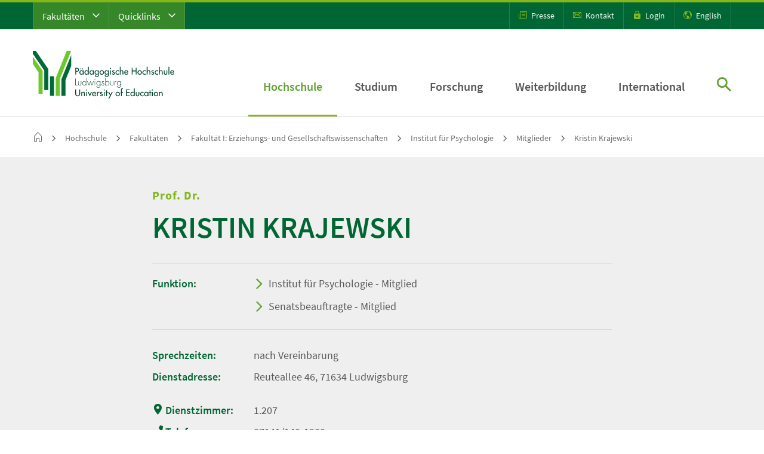

--- FILE ---
content_type: text/html; charset=utf-8
request_url: https://www.ph-ludwigsburg.de/fakultaet-1/institut-fuer-psychologie/mitglieder/kristin-krajewski
body_size: 26796
content:
<!DOCTYPE html> <html dir="ltr" lang="de-DE"> <head> <meta charset="utf-8"> <!--
	This website is powered by TYPO3 - inspiring people to share!
	TYPO3 is a free open source Content Management Framework initially created by Kasper Skaarhoj and licensed under GNU/GPL.
	TYPO3 is copyright 1998-2026 of Kasper Skaarhoj. Extensions are copyright of their respective owners.
	Information and contribution at https://typo3.org/
--> <title>Kristin Krajewski | PH Ludwigsburg</title> <meta name="viewport" content="width=device-width, initial-scale=1"> <meta name="robots" content="index,follow"> <meta name="twitter:card" content="summary"> <meta name="revisit-after" content="10 days"> <link rel="stylesheet" type="text/css" href="/fileadmin/phlb/hochschule/einrichtungen/mit/Kuka-Tests/lageplan.css?1741186731" media="all"> <link rel="stylesheet" type="text/css" href="/fileadmin/phlb/hochschule/raumkonzepte/lageplan.css?1742978225" media="all"> <link rel="stylesheet" type="text/css" href="/dist/app.css?1750252572" media="all"> <link rel="stylesheet" type="text/css" href="/dist/print.css?1704796806" media="print"> <link rel="shortcut icon" href="/dist/favicons/favicon.ico"><link rel="icon" type="image/png" sizes="16x16" href="/dist/favicons/favicon-16x16.png"><link rel="icon" type="image/png" sizes="32x32" href="/dist/favicons/favicon-32x32.png"><link rel="icon" type="image/png" sizes="48x48" href="/dist/favicons/favicon-48x48.png"><link rel="manifest" href="/dist/favicons/manifest.json"><meta name="mobile-web-app-capable" content="yes"><meta name="theme-color" content="#fff"><meta name="application-name" content="P&auml;dagogische Hochschule Ludwigsburg"><link rel="apple-touch-icon" sizes="57x57" href="/dist/favicons/apple-touch-icon-57x57.png"><link rel="apple-touch-icon" sizes="60x60" href="/dist/favicons/apple-touch-icon-60x60.png"><link rel="apple-touch-icon" sizes="72x72" href="/dist/favicons/apple-touch-icon-72x72.png"><link rel="apple-touch-icon" sizes="76x76" href="/dist/favicons/apple-touch-icon-76x76.png"><link rel="apple-touch-icon" sizes="114x114" href="/dist/favicons/apple-touch-icon-114x114.png"><link rel="apple-touch-icon" sizes="120x120" href="/dist/favicons/apple-touch-icon-120x120.png"><link rel="apple-touch-icon" sizes="144x144" href="/dist/favicons/apple-touch-icon-144x144.png"><link rel="apple-touch-icon" sizes="152x152" href="/dist/favicons/apple-touch-icon-152x152.png"><link rel="apple-touch-icon" sizes="167x167" href="/dist/favicons/apple-touch-icon-167x167.png"><link rel="apple-touch-icon" sizes="180x180" href="/dist/favicons/apple-touch-icon-180x180.png"><link rel="apple-touch-icon" sizes="1024x1024" href="/dist/favicons/apple-touch-icon-1024x1024.png"><meta name="apple-mobile-web-app-capable" content="yes"><meta name="apple-mobile-web-app-status-bar-style" content="black-translucent"><meta name="apple-mobile-web-app-title" content="PHL"><link rel="apple-touch-startup-image" media="(device-width: 320px) and (device-height: 568px) and (-webkit-device-pixel-ratio: 2) and (orientation: portrait)" href="/dist/favicons/apple-touch-startup-image-640x1136.png"><link rel="apple-touch-startup-image" media="(device-width: 375px) and (device-height: 667px) and (-webkit-device-pixel-ratio: 2) and (orientation: portrait)" href="/dist/favicons/apple-touch-startup-image-750x1334.png"><link rel="apple-touch-startup-image" media="(device-width: 414px) and (device-height: 896px) and (-webkit-device-pixel-ratio: 2) and (orientation: portrait)" href="/dist/favicons/apple-touch-startup-image-828x1792.png"><link rel="apple-touch-startup-image" media="(device-width: 375px) and (device-height: 812px) and (-webkit-device-pixel-ratio: 3) and (orientation: portrait)" href="/dist/favicons/apple-touch-startup-image-1125x2436.png"><link rel="apple-touch-startup-image" media="(device-width: 414px) and (device-height: 736px) and (-webkit-device-pixel-ratio: 3) and (orientation: portrait)" href="/dist/favicons/apple-touch-startup-image-1242x2208.png"><link rel="apple-touch-startup-image" media="(device-width: 414px) and (device-height: 896px) and (-webkit-device-pixel-ratio: 3) and (orientation: portrait)" href="/dist/favicons/apple-touch-startup-image-1242x2688.png"><link rel="apple-touch-startup-image" media="(device-width: 768px) and (device-height: 1024px) and (-webkit-device-pixel-ratio: 2) and (orientation: portrait)" href="/dist/favicons/apple-touch-startup-image-1536x2048.png"><link rel="apple-touch-startup-image" media="(device-width: 834px) and (device-height: 1112px) and (-webkit-device-pixel-ratio: 2) and (orientation: portrait)" href="/dist/favicons/apple-touch-startup-image-1668x2224.png"><link rel="apple-touch-startup-image" media="(device-width: 834px) and (device-height: 1194px) and (-webkit-device-pixel-ratio: 2) and (orientation: portrait)" href="/dist/favicons/apple-touch-startup-image-1668x2388.png"><link rel="apple-touch-startup-image" media="(device-width: 1024px) and (device-height: 1366px) and (-webkit-device-pixel-ratio: 2) and (orientation: portrait)" href="/dist/favicons/apple-touch-startup-image-2048x2732.png"><link rel="apple-touch-startup-image" media="(device-width: 810px) and (device-height: 1080px) and (-webkit-device-pixel-ratio: 2) and (orientation: portrait)" href="/dist/favicons/apple-touch-startup-image-1620x2160.png"><link rel="apple-touch-startup-image" media="(device-width: 320px) and (device-height: 568px) and (-webkit-device-pixel-ratio: 2) and (orientation: landscape)" href="/dist/favicons/apple-touch-startup-image-1136x640.png"><link rel="apple-touch-startup-image" media="(device-width: 375px) and (device-height: 667px) and (-webkit-device-pixel-ratio: 2) and (orientation: landscape)" href="/dist/favicons/apple-touch-startup-image-1334x750.png"><link rel="apple-touch-startup-image" media="(device-width: 414px) and (device-height: 896px) and (-webkit-device-pixel-ratio: 2) and (orientation: landscape)" href="/dist/favicons/apple-touch-startup-image-1792x828.png"><link rel="apple-touch-startup-image" media="(device-width: 375px) and (device-height: 812px) and (-webkit-device-pixel-ratio: 3) and (orientation: landscape)" href="/dist/favicons/apple-touch-startup-image-2436x1125.png"><link rel="apple-touch-startup-image" media="(device-width: 414px) and (device-height: 736px) and (-webkit-device-pixel-ratio: 3) and (orientation: landscape)" href="/dist/favicons/apple-touch-startup-image-2208x1242.png"><link rel="apple-touch-startup-image" media="(device-width: 414px) and (device-height: 896px) and (-webkit-device-pixel-ratio: 3) and (orientation: landscape)" href="/dist/favicons/apple-touch-startup-image-2688x1242.png"><link rel="apple-touch-startup-image" media="(device-width: 768px) and (device-height: 1024px) and (-webkit-device-pixel-ratio: 2) and (orientation: landscape)" href="/dist/favicons/apple-touch-startup-image-2048x1536.png"><link rel="apple-touch-startup-image" media="(device-width: 834px) and (device-height: 1112px) and (-webkit-device-pixel-ratio: 2) and (orientation: landscape)" href="/dist/favicons/apple-touch-startup-image-2224x1668.png"><link rel="apple-touch-startup-image" media="(device-width: 834px) and (device-height: 1194px) and (-webkit-device-pixel-ratio: 2) and (orientation: landscape)" href="/dist/favicons/apple-touch-startup-image-2388x1668.png"><link rel="apple-touch-startup-image" media="(device-width: 1024px) and (device-height: 1366px) and (-webkit-device-pixel-ratio: 2) and (orientation: landscape)" href="/dist/favicons/apple-touch-startup-image-2732x2048.png"><link rel="apple-touch-startup-image" media="(device-width: 810px) and (device-height: 1080px) and (-webkit-device-pixel-ratio: 2) and (orientation: landscape)" href="/dist/favicons/apple-touch-startup-image-2160x1620.png"><link rel="icon" type="image/png" sizes="228x228" href="/dist/favicons/coast-228x228.png"><meta name="msapplication-TileColor" content="#fff"><meta name="msapplication-TileImage" content="/dist/favicons/mstile-144x144.png"><meta name="msapplication-config" content="/dist/favicons/browserconfig.xml"><link rel="yandex-tableau-widget" href="/dist/favicons/yandex-browser-manifest.json"> <link rel="canonical" href="https://www.ph-ludwigsburg.de/fakultaet-1/institut-fuer-psychologie/mitglieder/kristin-krajewski"> </head> <body class="__preload_transitions"> <div class="phl-site-jumpmarks" id="page-jumpmarks"> <a tabindex="1" href="#phl_wrapper__content">Zum Seiteninhalt springen</a> </div> <div class="phl-wrapper"> <div class="phl_wrapper__header" id="phl_wrapper__header"> <div class="phl_wrapper__header__search"> <a class="searchOverlay__close" href="javascript:;" title="schlie&szlig;en"><span class="icon-close"></span></a> <div class="inner_wrapper"> <div class="title text-center mb-5">Suche</div> <form action="/suche" method="get"> <div class="input-group"> <input name="tx_kesearch_pi1[sword]" type="text" class="form-control" placeholder="Suchbegriff&hellip;" aria-label="Suchvorgang starten" aria-describedby="desktop_search_submit"> <button class="btn btn-outline-secondary no--icon" type="submit" id="desktop_search_submit"><span class="icon-search"></span></button> </div> </form> </div> </div> <div class="phl_wrapper__header__meta d-none d-xl-block"> <div class="container"> <div class="row"> <div class="col-6"> <div class="phl_wrapper__header__meta__shortcuts"> <nav class="navMOpener"> <ul class="navMOpener__list clearfix"> <li class="navMOpener__list__item"> <a class="navMOpener__list__item__link" id="toggleMetaFaculties" href="javascript:;" title="Fakult&auml;ten"> Fakult&auml;ten <span class="icon-chevron-down"></span> </a> <div class="shortcutOverlay"> <div class="shortcutOverlay__faculties"> <div class="container"> <div class="row"> <div class="col-12 position-relative"> <a class="shortcutOverlay__close" href="javascript:;" title="schlie&szlig;en"><span class="icon-close"></span></a> </div> </div> <div class="row"> <div class="col-12 col-xl-4"> <div class="shortcutOverlay__faculties__block"> <nav class="metanav"> <ul class="metanav__list"> <li class="metanav__list__item " data-page-uid="339"> <div class="shortcutOverlay__faculties__block__title">Fakult&auml;t I</div> <a href="/fakultaet-1" target="_self" class="metanav__list__item__link"> Erziehungs- und Gesellschaftswissenschaften </a> </li> <li class="metanav__list__item " data-page-uid="14"> <a href="/fakultaet-1/institut-fuer-bildungsmanagement" target="_self" class="metanav__list__item__link"> Institut f&uuml;r Bildungsmanagement </a> </li> <li class="metanav__list__item " data-page-uid="337"> <a href="/fakultaet-1/institut-fuer-erziehungswissenschaft" target="_self" class="metanav__list__item__link"> Institut f&uuml;r Erziehungswissenschaft </a> </li> <li class="metanav__list__item " data-page-uid="5702"> <a href="/fakultaet-1/institut-fuer-oekonomische-bildung" target="_self" class="metanav__list__item__link"> Institut f&uuml;r &Ouml;konomische Bildung </a> </li> <li class="metanav__list__item " data-page-uid="338"> <a href="/fakultaet-1/institut-fuer-philosophie" target="_self" class="metanav__list__item__link"> Institut f&uuml;r Philosophie </a> </li> <li class="metanav__list__item " data-page-uid="340"> <a href="/fakultaet-1/institut-fuer-psychologie" target="_self" class="metanav__list__item__link"> Institut f&uuml;r Psychologie </a> </li> <li class="metanav__list__item " data-page-uid="341"> <a href="/fakultaet-1/institut-fuer-sozialwissenschaften" target="_self" class="metanav__list__item__link"> Institut f&uuml;r Sozialwissenschaften </a> </li> <li class="metanav__list__item " data-page-uid="342"> <a href="/fakultaet-1/institut-fuer-theologie" target="_self" class="metanav__list__item__link"> Institut f&uuml;r Theologie </a> </li> </ul> </nav> </div> </div> <div class="col-12 col-xl-4"> <div class="shortcutOverlay__faculties__block"> <nav class="metanav"> <ul class="metanav__list"> <li class="metanav__list__item " data-page-uid="343"> <div class="shortcutOverlay__faculties__block__title">Fakult&auml;t II</div> <a href="/fakultaet-2" target="_self" class="metanav__list__item__link"> Kultur- und Naturwissenschaften </a> </li> <li class="metanav__list__item " data-page-uid="344"> <a href="/fakultaet-2/institut-fuer-biologie" target="_self" class="metanav__list__item__link"> Institut f&uuml;r Biologie </a> </li> <li class="metanav__list__item " data-page-uid="345"> <a href="/fakultaet-2/institut-fuer-chemie-physik-und-technik" target="_self" class="metanav__list__item__link"> Institut f&uuml;r Chemie, Physik und Technik </a> </li> <li class="metanav__list__item " data-page-uid="346"> <a href="/fakultaet-2/institut-fuer-deutsche-sprache-und-literatur" target="_self" class="metanav__list__item__link"> Institut f&uuml;r deutsche Sprache und Literatur </a> </li> <li class="metanav__list__item " data-page-uid="347"> <a href="/fakultaet-2/institut-fuer-englisch" target="_self" class="metanav__list__item__link"> Institut f&uuml;r Englisch </a> </li> <li class="metanav__list__item " data-page-uid="348"> <a href="/fakultaet-2/institut-fuer-franzoesisch" target="_self" class="metanav__list__item__link"> Institut f&uuml;r Franz&ouml;sisch </a> </li> <li class="metanav__list__item " data-page-uid="6241"> <a href="/fakultaet-2/institut-fuer-informatik" target="_self" class="metanav__list__item__link"> Institut f&uuml;r Informatik </a> </li> <li class="metanav__list__item " data-page-uid="349"> <a href="/fakultaet-2/institut-fuer-kulturmanagement" target="_self" class="metanav__list__item__link"> Institut f&uuml;r Kulturmanagement </a> </li> <li class="metanav__list__item " data-page-uid="350"> <a href="/fakultaet-2/institut-fuer-kunst-musik-und-sport" target="_self" class="metanav__list__item__link"> Institut f&uuml;r Kunst, Musik und Sport </a> </li> <li class="metanav__list__item " data-page-uid="6244"> <a href="/fakultaet-2/institute-fuer-mathematik" target="_self" class="metanav__list__item__link"> Institute f&uuml;r Mathematik </a> </li> </ul> </nav> </div> </div> <div class="col-12 col-xl-4"> <div class="shortcutOverlay__faculties__block"> <nav class="metanav"> <ul class="metanav__list"> <li class="metanav__list__item " data-page-uid="4145"> <div class="shortcutOverlay__faculties__block__title">Fakult&auml;t III</div> <a href="/hochschule/fakultaeten/fakultaet-3" target="_self" class="metanav__list__item__link"> Teilhabewissenschaften </a> </li> <li class="metanav__list__item " data-page-uid="4148"> <a href="/hochschule/fakultaeten/fakultaet-3/institut-i-allgemeine-sonderpaedagogik" target="_self" class="metanav__list__item__link"> Institut f&uuml;r allgemeine Sonderp&auml;dagogik </a> </li> <li class="metanav__list__item " data-page-uid="4150"> <a href="/hochschule/fakultaeten/fakultaet-3/institut-ii-sonderpaedagogische-foerderschwerpunkte" target="_self" class="metanav__list__item__link"> Institut f&uuml;r sonderp&auml;d. F&ouml;rderschwerpunkte </a> </li> </ul> </nav> </div> </div> </div> </div> </div> </div> </li> <li class="navMOpener__list__item"> <a class="navMOpener__list__item__link" href="javascript:;" id="toggleMetaQuicklinks" title="Quicklinks">Quicklinks <span class="icon-chevron-down"></span></a> <div class="shortcutOverlay"> <div class="shortcutOverlay__quicklinks"> <div class="container"> <div class="row"> <div class="col-12 position-relative"> <a class="shortcutOverlay__close" href="javascript:;" title="schlie&szlig;en"><span class="icon-close"></span></a> </div> </div> <div class="row"> <div class="col-12"> <div class="shortcutOverlay__quicklinks__block__title">Quicklinks</div> </div> </div> <div class="row"> <div class="col-12 col-xl-4"> <div class="shortcutOverlay__facilities__block"> <nav class="metanav"> <ul class="metanav__list"> <li class="metanav__list__item " data-page-uid="6445"> <a href="https://www.ph-ludwigsburg.de/studium/studienangebot" target="_blank" class="metanav__list__item__link"> Studienangebot </a> </li> <li class="metanav__list__item " data-page-uid="6903"> <a href="https://www.ph-ludwigsburg.de/studium/beratung-und-information" target="_blank" class="metanav__list__item__link"> Studienberatung </a> </li> <li class="metanav__list__item " data-page-uid="1014"> <a href="https://media.ph-ludwigsburg.de/downloadzentrum" target="_blank" class="metanav__list__item__link"> Downloadzentrum </a> </li> <li class="metanav__list__item " data-page-uid="194"> <a href="https://moodle.ph-ludwigsburg.de/" target="_blank" class="metanav__list__item__link"> Moodle </a> </li> <li class="metanav__list__item " data-page-uid="7453"> <a href="https://campus.ph-ludwigsburg.de/qisserver/pages/cs/sys/portal/hisinoneStartPage.faces" target="_blank" class="metanav__list__item__link"> eCampus </a> </li> <li class="metanav__list__item " data-page-uid="1015"> <a href="/suche/personenverzeichnis" target="_blank" class="metanav__list__item__link"> Personenverzeichnis </a> </li> <li class="metanav__list__item " data-page-uid="4927"> <a href="/studium/studienorganisation/semestertermine" target="_self" class="metanav__list__item__link"> Semestertermine </a> </li> <li class="metanav__list__item " data-page-uid="7871"> <a href="https://www.ph-ludwigsburg.de/termine" target="_blank" class="metanav__list__item__link"> Veranstaltungskalender </a> </li> <li class="metanav__list__item " data-page-uid="195"> <a href="https://rds.ibs-bw.de/phlb/opac/" target="_blank" class="metanav__list__item__link"> Literaturrecherche (OPAC plus) </a> </li> <li class="metanav__list__item " data-page-uid="193"> <a href="https://lsf.ph-ludwigsburg.de/" target="_blank" class="metanav__list__item__link"> Vorlesungsverzeichnis (LSF) </a> </li> <li class="metanav__list__item " data-page-uid="1024"> <a href="https://forschung.ph-ludwigsburg.de/" target="_blank" class="metanav__list__item__link"> Forschungsdatenbank </a> </li> </ul> </nav> </div> </div> <div class="col-12 col-xl-4"> <div class="shortcutOverlay__facilities__block"> <nav class="metanav"> <ul class="metanav__list"> <li class="metanav__list__item " data-page-uid="356"> <a href="/studium/studierende" target="_self" class="metanav__list__item__link"> Informationen f&uuml;r Studierende </a> </li> <li class="metanav__list__item " data-page-uid="4156"> <a href="/studium/studieninteressierte" target="_self" class="metanav__list__item__link"> Informationen f&uuml;r Studieninteressierte </a> </li> <li class="metanav__list__item " data-page-uid="264"> <a href="/informationen-fuer-beschaeftigte" target="_self" class="metanav__list__item__link"> Informationen f&uuml;r Besch&auml;ftigte </a> </li> <li class="metanav__list__item " data-page-uid="358"> <a href="/hochschule/verwaltung/personalangelegenheiten/stellenangebote" target="_self" class="metanav__list__item__link"> Informationen f&uuml;r Stellensuchende </a> </li> </ul> </nav> </div> </div> <div class="col-12 col-xl-4"> <div class="shortcutOverlay__facilities__block"> <nav class="metanav"> <ul class="metanav__list"> <li class="metanav__list__item " data-page-uid="3108"> <a href="/hochschule/einrichtungen" target="_self" class="metanav__list__item__link"> Einrichtungen der PH </a> </li> <li class="metanav__list__item " data-page-uid="336"> <a href="https://www.pse-stuttgart-ludwigsburg.de/" target="_blank" class="metanav__list__item__link"> Professional School of Education Stuttgart Ludwigsburg (PSE) </a> </li> <li class="metanav__list__item " data-page-uid="1021"> <a href="https://www.graduiertenakademie.de/" target="_blank" class="metanav__list__item__link"> Graduiertenakademie </a> </li> <li class="metanav__list__item " data-page-uid="1022"> <a href="https://www.ph-ludwigsburg.de/weiterbildung/arbeitsstelle-hochschuldidaktik" target="_blank" class="metanav__list__item__link"> Arbeitsstelle Hochschuldidaktik </a> </li> <li class="metanav__list__item " data-page-uid="1023"> <a href="https://www.ph-ludwigsburg.de/eu_forsch" target="_blank" class="metanav__list__item__link"> EU Forschungsreferat </a> </li> </ul> </nav> </div> </div> </div> </div> </div> </div> </li> </ul> </nav> </div> </div> <div class="col-6"> <div class="phl_wrapper__header__meta__iconmenu"> <ul> <li><a href="/hochschule/zentrale-ansprechpartnerinnen/hochschulkommunikation" title="Presse"><span class="icon-press"></span> Presse</a></li> <li><a href="/kontakt" title="Kontakt"><span class="icon-mail"></span> Kontakt</a></li> <li><a href="/login" title="Login"><span class="icon-login"></span> Login</a></li> <li><a href="https://www.ph-ludwigsburg.de/en/" title="English"><span class="icon-language"></span> English</a></li> </ul> </div> </div> </div> </div> </div> <div class="phl_wrapper__header__main"> <div class="container"> <div class="row"> <div class="col-12"> <div class="phl_wrapper__header__main__wrapper"> <div class="phl_wrapper__header__main__wrapper__logo"> <a href="/" class="logo" title="Zur Startseite: P&auml;dagogische Hochschule Ludwigsburg"> <img src="/dist/images/logos/Logo-PH_Ludwigsburg.svg" title="P&auml;dagogische Hochschule Ludwigsburg" alt="Logo P&auml;dagogische Hochschule Ludwigsburg"> </a> </div> <div class="phl_wrapper__header__main__wrapper__navigation d-none d-xl-block"> <nav class="dnav"> <ul class="dnav__list"> <li class="dnav__list__item active" data-page-uid="29"> <a href="/hochschule" target="_self" class="dnav__list__item__link sub active "> Hochschule </a> <div class="dnav-overlay"> <div class="container"> <div class="row"> <div class="col-12"> <div class="dnav-overlay__wrapper"> <a href="javascript:;" class="close-menu"><span class="icon-close"></span></a> <button type="button" class="btn level-back no--icon"><span class="icon-chevron-l"></span> Ebene zur&uuml;ck</button> <div class="dnav-overlay__wrapper__stage"> <div class="menu__wrapper"> <ul class="dnav-overlay__list" data-level="2" style="left:0"> <li class="" data-page-uid="29"> <a href="/hochschule" target="_self" class="active">Hochschule <span class="icon-chevron-r"></span></a> </li> <li class="" data-page-uid="4204"> <a href="/aktuelles" target="_self" class="">Aktuelles</a> </li> <li class="" data-page-uid="7884"> <a href="/termine" target="_self" class="">Veranstaltungskalender</a> </li> <li class="" data-page-uid="46"> <a href="/hochschule/profil" target="_self" class="">Profil</a> <a href="javascript:;" class="sub-opener"><span class="icon-chevron-r"></span></a> <ul class="dnav-overlay__list dnav-overlay__list-sub" data-level="3"> <li class="" data-page-uid="46"> <a href="/hochschule/profil" target="_self" class="">Profil <span class="icon-chevron-r"></span></a> </li> <li class="" data-page-uid="1958"> <a href="/hochschule/profil/leitbild-der-ph-ludwigsburg" target="_self" class="">Leitbild der PH Ludwigsburg</a> </li> <li class="" data-page-uid="2130"> <a href="/hochschule/profil/daten-und-fakten" target="_self" class="">Daten und Fakten</a> </li> <li class="" data-page-uid="6013"> <a href="/hochschule/profil/strategiepapiere-der-hochschule" target="_self" class="">Strategiepapiere der Hochschule</a> </li> <li class="" data-page-uid="533"> <a href="/hochschule/profil/organigramm" target="_self" class="">Organigramm</a> </li> <li class="" data-page-uid="1470"> <a href="/hochschule/profil/alumninetzwerk" target="_self" class="">Alumninetzwerk</a> </li> <li class="" data-page-uid="4898"> <a href="/hochschule/profil/ehrungen" target="_self" class="">Ehrungen</a> </li> <li class="" data-page-uid="6161"> <a href="/hochschule/profil/foerderer-freunde" target="_self" class="">F&ouml;rderer + Freunde</a> </li> <li class="" data-page-uid="2243"> <a href="/hochschule/profil/preise-auszeichnungen" target="_self" class="">Preise + Auszeichnungen</a> </li> <li class="" data-page-uid="1475"> <a href="/hochschule/profil/publikationen-der-ph-ludwigsburg" target="_self" class="">Publikationen der PH Ludwigsburg</a> </li> </ul> </li> <li class="" data-page-uid="47"> <a href="/hochschule/zentrale-gremien-und-leitung" target="_self" class="">Zentrale Gremien und Leitung</a> <a href="javascript:;" class="sub-opener"><span class="icon-chevron-r"></span></a> <ul class="dnav-overlay__list dnav-overlay__list-sub" data-level="3"> <li class="" data-page-uid="47"> <a href="/hochschule/zentrale-gremien-und-leitung" target="_self" class="">Zentrale Gremien und Leitung <span class="icon-chevron-r"></span></a> </li> <li class="" data-page-uid="48"> <a href="/hochschule/zentrale-gremien-und-leitung/rektorat" target="_self" class="">Rektorat</a> </li> <li class="" data-page-uid="49"> <a href="/hochschule/zentrale-gremien-und-leitung/hochschulrat" target="_self" class="">Hochschulrat</a> </li> <li class="" data-page-uid="50"> <a href="/hochschule/zentrale-gremien-und-leitung/senat" target="_self" class="">Senat</a> </li> <li class="" data-page-uid="4461"> <a href="/hochschule/zentrale-gremien-und-leitung/jahresberichte" target="_self" class="">Jahresberichte</a> </li> </ul> </li> <li class="active" data-page-uid="60"> <a href="/hochschule/fakultaeten" target="_self" class="active">Fakult&auml;ten</a> <a href="javascript:;" class="sub-opener"><span class="icon-chevron-r"></span></a> <ul class="dnav-overlay__list dnav-overlay__list-sub" data-level="3"> <li class="" data-page-uid="60"> <a href="/hochschule/fakultaeten" target="_self" class="active">Fakult&auml;ten <span class="icon-chevron-r"></span></a> </li> <li class="active" data-page-uid="105"> <a href="/fakultaet-1" target="_self" class="active">Fakult&auml;t I: Erziehungs- und Gesellschaftswissenschaften</a> </li> <li class="" data-page-uid="104"> <a href="/fakultaet-2" target="_self" class="">Fakult&auml;t II: Kultur- und Naturwissenschaften</a> </li> <li class="" data-page-uid="106"> <a href="/hochschule/fakultaeten/fakultaet-3" target="_self" class="">Fakult&auml;t III: Teilhabewissenschaften</a> </li> </ul> </li> <li class="" data-page-uid="52"> <a href="/hochschule/verwaltung" target="_self" class="">Verwaltung</a> <a href="javascript:;" class="sub-opener"><span class="icon-chevron-r"></span></a> <ul class="dnav-overlay__list dnav-overlay__list-sub" data-level="3"> <li class="" data-page-uid="52"> <a href="/hochschule/verwaltung" target="_self" class="">Verwaltung <span class="icon-chevron-r"></span></a> </li> <li class="" data-page-uid="153"> <a href="/hochschule/verwaltung/finanzen" target="_self" class="">Finanzen</a> </li> <li class="" data-page-uid="152"> <a href="/hochschule/verwaltung/personalangelegenheiten" target="_self" class="">Personalangelegenheiten</a> </li> <li class="" data-page-uid="151"> <a href="/studium/pruefungen/kontakt" target="_self" class="">Pr&uuml;fungsangelegenheiten</a> </li> <li class="" data-page-uid="150"> <a href="/studium/beratung-und-information/studienabteilung" target="_self" class="">Studienabteilung</a> </li> <li class="" data-page-uid="154"> <a href="/hochschule/verwaltung/technischer-dienst" target="_self" class="">Technischer Dienst</a> </li> </ul> </li> <li class="" data-page-uid="59"> <a href="/hochschule/einrichtungen" target="_self" class="">Einrichtungen</a> <a href="javascript:;" class="sub-opener"><span class="icon-chevron-r"></span></a> <ul class="dnav-overlay__list dnav-overlay__list-sub" data-level="3"> <li class="" data-page-uid="59"> <a href="/hochschule/einrichtungen" target="_self" class="">Einrichtungen <span class="icon-chevron-r"></span></a> </li> <li class="" data-page-uid="99"> <a href="/hochschule/einrichtungen/hochschulbibliothek" target="_self" class="">Hochschulbibliothek</a> </li> <li class="" data-page-uid="98"> <a href="/hochschule/einrichtungen/mit" target="_self" class="">Zentrum f&uuml;r Medien und Informationstechnologie (MIT)</a> </li> <li class="" data-page-uid="163"> <a href="/hochschule/einrichtungen/btz" target="_self" class="">Bild- und Theaterzentrum (BTZ)</a> </li> <li class="" data-page-uid="164"> <a href="/hochschule/einrichtungen/didaktische-sammlungen" target="_self" class="">Didaktische Sammlungen</a> </li> <li class="" data-page-uid="1542"> <a href="/forbi" target="_self" class="">ForBi</a> </li> <li class="" data-page-uid="1921"> <a href="https://www.ph-ludwigsburg.de/en/international/landingpage-international" target="_blank" class="">International Office</a> </li> <li class="" data-page-uid="165"> <a href="/hochschule/einrichtungen/kombi" target="_self" class="">Kompetenzzentrum f&uuml;r Bildungsberatung (KomBi)</a> </li> <li class="" data-page-uid="5611"> <a href="/hochschule/einrichtungen/makerspace" target="_self" class="">Makerspace</a> </li> <li class="" data-page-uid="5349"> <a href="/hochschule/einrichtungen/professional-school-of-education-stuttgart-ludwigsburg-pse" target="_self" class="">Professional School of Education Stuttgart - Ludwigsburg (PSE)</a> </li> <li class="" data-page-uid="285"> <a href="/hochschule/einrichtungen/sprachdidaktisches-zentrum" target="_self" class="">Sprachdidaktisches Zentrum</a> </li> <li class="" data-page-uid="7445"> <a href="/hochschule/einrichtungen/lift-ludwigsburger-interdisziplinaeres-zentrum-fuer-forschung-und-transfer" target="_self" class="">LIFT - Ludwigsburger interdisziplin&auml;res Zentrum f&uuml;r Forschung und Transfer</a> </li> <li class="" data-page-uid="1543"> <a href="/hochschule/einrichtungen/zentrum-fuer-literaturdidaktik-zeld" target="_self" class="">Zentrum f&uuml;r Literaturdidaktik (ZeLd)</a> </li> <li class="" data-page-uid="168"> <a href="/weiterbildung/zentrum-wissenschaftliche-weiterbildung" target="_self" class="">Zentrum f&uuml;r wissenschaftliche Weiterbildung</a> </li> </ul> </li> <li class="" data-page-uid="215"> <a href="/hochschule/zentrale-ansprechpartnerinnen" target="_self" class="">Zentrale Ansprechpartner*innen</a> <a href="javascript:;" class="sub-opener"><span class="icon-chevron-r"></span></a> <ul class="dnav-overlay__list dnav-overlay__list-sub" data-level="3"> <li class="" data-page-uid="215"> <a href="/hochschule/zentrale-ansprechpartnerinnen" target="_self" class="">Zentrale Ansprechpartner*innen <span class="icon-chevron-r"></span></a> </li> <li class="" data-page-uid="1584"> <a href="/hochschule/zentrale-ansprechpartnerinnen/alumninetzwerk" target="_self" class="">Alumninetzwerk</a> </li> <li class="" data-page-uid="172"> <a href="/hochschule/zentrale-ansprechpartnerinnen/beratung-fuer-behinderte-und-chronisch-erkrankte" target="_self" class="">Beratung f&uuml;r Behinderte und chronisch Erkrankte</a> </li> <li class="" data-page-uid="54"> <a href="/hochschule/zentrale-ansprechpartnerinnen/campusmanagement" target="_self" class="">Campusmanagement</a> </li> <li class="" data-page-uid="170"> <a href="/hochschule/zentrale-ansprechpartnerinnen/datenschutz-und-informationssicherheit" target="_self" class="">Datenschutz und Informationssicherheit</a> </li> <li class="" data-page-uid="7823"> <a href="/hochschule/zentrale-ansprechpartnerinnen/digital-learning-center" target="_self" class="">Digital Learning Center</a> </li> <li class="" data-page-uid="173"> <a href="/hochschule/zentrale-ansprechpartnerinnen/gleichstellung" target="_self" class="">Gleichstellung</a> </li> <li class="" data-page-uid="57"> <a href="/hochschule/zentrale-ansprechpartnerinnen/green-office" target="_self" class="">Green Office</a> </li> <li class="" data-page-uid="100"> <a href="/hochschule/zentrale-ansprechpartnerinnen/hochschulkommunikation" target="_self" class="">Hochschulkommunikation</a> </li> <li class="" data-page-uid="61"> <a href="/hochschule/zentrale-ansprechpartnerinnen/personalrat" target="_self" class="">Personalrat</a> </li> <li class="" data-page-uid="260"> <a href="/hochschule/zentrale-ansprechpartnerinnen/qualitaetsmanagement" target="_self" class="">Qualit&auml;tsmanagement</a> </li> <li class="" data-page-uid="262"> <a href="/hochschule/zentrale-ansprechpartnerinnen/sicherheitsbeauftragte" target="_self" class="">Sicherheitsbeauftragte</a> </li> <li class="" data-page-uid="261"> <a href="/hochschule/zentrale-ansprechpartnerinnen/strahlenschutz" target="_self" class="">Strahlenschutz</a> </li> <li class="" data-page-uid="506"> <a href="/hochschule/zentrale-ansprechpartnerinnen/verfasste-studierendenschaft" target="_self" class="">Verfasste Studierendenschaft</a> </li> </ul> </li> <li class="" data-page-uid="167"> <a href="/hochschule/campusleben" target="_self" class="">Campusleben</a> <a href="javascript:;" class="sub-opener"><span class="icon-chevron-r"></span></a> <ul class="dnav-overlay__list dnav-overlay__list-sub" data-level="3"> <li class="" data-page-uid="167"> <a href="/hochschule/campusleben" target="_self" class="">Campusleben <span class="icon-chevron-r"></span></a> </li> <li class="" data-page-uid="335"> <a href="/hochschule/campusleben/allgemeiner-hochschulsport" target="_self" class="">Allgemeiner Hochschulsport</a> </li> <li class="" data-page-uid="5927"> <a href="/hochschule/campusleben/absolventenfeier" target="_self" class="">Absolventenfeier</a> </li> <li class="" data-page-uid="489"> <a href="/hochschule/campusleben/hochschultheater" target="_self" class="">Hochschultheater</a> </li> <li class="" data-page-uid="4961"> <a href="/hochschule/campusleben/kinderuni-ludwigsburg" target="_self" class="">Kinderuni Ludwigsburg</a> </li> <li class="" data-page-uid="488"> <a href="/hochschule/campusleben/literatur-cafe" target="_self" class="">Literatur-Caf&eacute;</a> </li> <li class="" data-page-uid="5002"> <a href="/hochschule/campusleben/lernfestival" target="_self" class="">Lernfestival</a> </li> </ul> </li> <li class="" data-page-uid="7271"> <a href="/hochschule/bauinformation" target="_self" class="">Bauinformation</a> <a href="javascript:;" class="sub-opener"><span class="icon-chevron-r"></span></a> <ul class="dnav-overlay__list dnav-overlay__list-sub" data-level="3"> <li class="" data-page-uid="7271"> <a href="/hochschule/bauinformation" target="_self" class="">Bauinformation <span class="icon-chevron-r"></span></a> </li> <li class="" data-page-uid="3513"> <a href="/hochschule/bauinformation/alte-sporthalle" target="_self" class="">Alte Sporthalle</a> </li> <li class="" data-page-uid="8216"> <a href="/hochschule/bauinformation/verfuegungsgebaeude" target="_self" class="">Verf&uuml;gungsgeb&auml;ude</a> </li> </ul> </li> <li class="" data-page-uid="7809"> <a href="/hochschule/raumkonzepte" target="_self" class="">Raumkonzepte</a> </li> <li class="" data-page-uid="5649"> <a href="/hochschule/weltoffene-hochschule" target="_self" class="">Weltoffene Hochschule</a> <a href="javascript:;" class="sub-opener"><span class="icon-chevron-r"></span></a> <ul class="dnav-overlay__list dnav-overlay__list-sub" data-level="3"> <li class="" data-page-uid="5649"> <a href="/hochschule/weltoffene-hochschule" target="_self" class="">Weltoffene Hochschule <span class="icon-chevron-r"></span></a> </li> <li class="" data-page-uid="5626"> <a href="/hochschule/weltoffene-hochschule/hilfsangebote-ukraine-offers-of-help-for-ukraine" target="_self" class="">Hilfsangebote Ukraine / Offers of help for Ukraine</a> </li> <li class="" data-page-uid="5840"> <a href="/hochschule/weltoffene-hochschule/forum-migration" target="_self" class="">Forum Migration</a> </li> <li class="" data-page-uid="6296"> <a href="/hochschule/weltoffene-hochschule/hilfe-fuer-chernivtsi" target="_self" class="">Hilfe f&uuml;r Chernivtsi</a> </li> </ul> </li> <li class="" data-page-uid="6967"> <a href="/hochschule/hochschule-fuer-alle" target="_self" class="">Hochschule f&uuml;r alle</a> <a href="javascript:;" class="sub-opener"><span class="icon-chevron-r"></span></a> <ul class="dnav-overlay__list dnav-overlay__list-sub" data-level="3"> <li class="" data-page-uid="6967"> <a href="/hochschule/hochschule-fuer-alle" target="_self" class="">Hochschule f&uuml;r alle <span class="icon-chevron-r"></span></a> </li> <li class="" data-page-uid="8536"> <a href="/hochschule/hochschule-fuer-alle/angebote-fuer-kinder-und-jugendliche" target="_self" class="">Kinder und Jugendliche</a> </li> <li class="" data-page-uid="8537"> <a href="/hochschule/hochschule-fuer-alle/angebote-fuer-lehrkraefte-und-schulen" target="_self" class="">Lehrkr&auml;fte und Schulen</a> </li> <li class="" data-page-uid="8533"> <a href="/weiterbildung/wb-angebote/gasthoererinnen" target="_self" class="">Gasth&ouml;rer*innen</a> </li> <li class="" data-page-uid="8534"> <a href="/weiterbildung" target="_self" class="">Wissenschaftliche Weiterbildung</a> </li> <li class="" data-page-uid="8535"> <a href="/termine" target="_self" class="">Weitere &ouml;ffentliche Veranstaltungen f&uuml;r alle</a> </li> </ul> </li> <li class="" data-page-uid="8463"> <a href="/hochschule/paedagogisches-reflektieren" target="_self" class="">P&auml;dagogisches Reflektieren</a> <a href="javascript:;" class="sub-opener"><span class="icon-chevron-r"></span></a> <ul class="dnav-overlay__list dnav-overlay__list-sub" data-level="3"> <li class="" data-page-uid="8463"> <a href="/hochschule/paedagogisches-reflektieren" target="_self" class="">P&auml;dagogisches Reflektieren <span class="icon-chevron-r"></span></a> </li> <li class="" data-page-uid="8414"> <a href="/hochschule/paedagogisches-reflektieren/das-projekt" target="_self" class="">Das Projekt</a> </li> <li class="" data-page-uid="8415"> <a href="/hochschule/paedagogisches-reflektieren/projektstruktur-unsere-arbeitspakete-ap-im-ueberblick" target="_self" class="">Projektstruktur: Unsere Arbeitspakete (AP) im &Uuml;berblick</a> </li> <li class="" data-page-uid="8416"> <a href="/hochschule/paedagogisches-reflektieren/mitmachen-angebote" target="_self" class="">Mitmachen &amp; Angebote</a> </li> <li class="" data-page-uid="8417"> <a href="/hochschule/paedagogisches-reflektieren/team-kontakt" target="_self" class="">Team &amp; Kontakt</a> </li> </ul> </li> </ul> </div> </div> </div> </div> </div> </div> </div> </li> <li class="dnav__list__item" data-page-uid="30"> <a href="/studium" target="_self" class="dnav__list__item__link sub "> Studium </a> <div class="dnav-overlay"> <div class="container"> <div class="row"> <div class="col-12"> <div class="dnav-overlay__wrapper"> <a href="javascript:;" class="close-menu"><span class="icon-close"></span></a> <button type="button" class="btn level-back no--icon"><span class="icon-chevron-l"></span> Ebene zur&uuml;ck</button> <div class="dnav-overlay__wrapper__stage"> <div class="menu__wrapper"> <ul class="dnav-overlay__list" data-level="2" style="left:0"> <li class="" data-page-uid="30"> <a href="/studium" target="_self" class="">Studium <span class="icon-chevron-r"></span></a> </li> <li class="" data-page-uid="3489"> <a href="/studium/aktuelles" target="_self" class="">Aktuelles</a> </li> <li class="" data-page-uid="1478"> <a href="/studium/beratung-und-information" target="_self" class="">Beratung und Information</a> </li> <li class="" data-page-uid="3012"> <a href="/studium/bewerbungsportal" target="_self" class="">Bewerbungsportal</a> </li> <li class="" data-page-uid="3640"> <a href="/studium/studienangebot" target="_self" class="">Studienangebot</a> </li> <li class="" data-page-uid="968"> <a href="/studium/studieninteressierte" target="_self" class="">Studieninteressierte</a> <a href="javascript:;" class="sub-opener"><span class="icon-chevron-r"></span></a> <ul class="dnav-overlay__list dnav-overlay__list-sub" data-level="3"> <li class="" data-page-uid="968"> <a href="/studium/studieninteressierte" target="_self" class="">Studieninteressierte <span class="icon-chevron-r"></span></a> </li> <li class="" data-page-uid="8499"> <a href="/studium/studienangebot" target="_self" class="">Studienangebot</a> </li> <li class="" data-page-uid="8500"> <a href="/studium/studienorganisation/semestertermine" target="_self" class="">Termine und Fristen</a> </li> <li class="" data-page-uid="6834"> <a href="/studium/studieninteressierte/studienorientierung-und-entscheidung" target="_self" class="">Studienorientierung und -entscheidung</a> </li> <li class="" data-page-uid="8501"> <a href="/studium/bewerbungsportal" target="_self" class="">Bewerbung, Zulassung und Einschreibung</a> </li> <li class="" data-page-uid="7083"> <a href="/studium/studieninteressierte/finanzierung-und-wohnen" target="_self" class="">Finanzierung und Wohnen</a> </li> <li class="" data-page-uid="8502"> <a href="/hochschule/campusleben" target="_self" class="">Campusleben</a> </li> </ul> </li> <li class="" data-page-uid="3806"> <a href="/studium/erstsemester" target="_self" class="">Erstsemester</a> <a href="javascript:;" class="sub-opener"><span class="icon-chevron-r"></span></a> <ul class="dnav-overlay__list dnav-overlay__list-sub" data-level="3"> <li class="" data-page-uid="3806"> <a href="/studium/erstsemester" target="_self" class="">Erstsemester <span class="icon-chevron-r"></span></a> </li> <li class="" data-page-uid="7092"> <a href="/studium/erstsemester/ab-einschreibung-bis-studienstart" target="_self" class="">Ab Einschreibung bis Studienstart</a> </li> <li class="" data-page-uid="7091"> <a href="/studium/erstsemester/ankommen-an-der-ph-ludwigsburg" target="_self" class="">Ankommen an der PH Ludwigsburg</a> </li> <li class="" data-page-uid="8503"> <a href="/studium/studienorganisation" target="_self" class="">Studienorganisation</a> </li> <li class="" data-page-uid="8504"> <a href="/studium/beratung-und-information" target="_self" class="">Beratung und Information</a> </li> <li class="" data-page-uid="8505"> <a href="/hochschule/einrichtungen/mit" target="_self" class="">Support zu WLAN-Zugang, E-Mail, Accounts, Software</a> </li> <li class="" data-page-uid="8506"> <a href="/studium/studieninteressierte/finanzierung-und-wohnen" target="_self" class="">Finanzierung und Wohnen</a> </li> <li class="" data-page-uid="8507"> <a href="/hochschule/campusleben" target="_self" class="">Campusleben</a> </li> <li class="" data-page-uid="5417"> <a href="/studium/erstsemester/einfuehrungswoche" target="_self" class="">Einf&uuml;hrungswoche</a> </li> <li class="" data-page-uid="3807"> <a href="/studium/erstsemester/studienunterlagen" target="_self" class="">Studienunterlagen</a> </li> </ul> </li> <li class="" data-page-uid="1429"> <a href="/studium/studierende" target="_self" class="">Studierende</a> <a href="javascript:;" class="sub-opener"><span class="icon-chevron-r"></span></a> <ul class="dnav-overlay__list dnav-overlay__list-sub" data-level="3"> <li class="" data-page-uid="1429"> <a href="/studium/studierende" target="_self" class="">Studierende <span class="icon-chevron-r"></span></a> </li> <li class="" data-page-uid="8516"> <a href="/studium/beratung-und-information" target="_self" class="">Beratung und Information</a> </li> <li class="" data-page-uid="8517"> <a href="/studium/vorlesungsverzeichnis" target="_self" class="">Vorlesungsverzeichnis</a> </li> <li class="" data-page-uid="8520"> <a href="/studium/erstsemester" target="_self" class="">Erstsemester/ Studieneingangsphase</a> </li> <li class="" data-page-uid="8521"> <a href="/studium/studienorganisation/semestertermine" target="_self" class="">Termine und Fristen</a> </li> <li class="" data-page-uid="8522"> <a href="/studium/studienorganisation/formulare-zum-studium" target="_self" class="">Formulare zum Studium</a> </li> <li class="" data-page-uid="8518"> <a href="/studium/pruefungen" target="_self" class="">Pr&uuml;fungen</a> </li> <li class="" data-page-uid="8519"> <a href="/studium/schulpraxisamt" target="_self" class="">Schulpraktische Studien</a> </li> <li class="" data-page-uid="8523"> <a href="/studium/studienorganisation/uebergang-la-masterstudium" target="_self" class="">&Uuml;bergang Bachelor-Master</a> </li> </ul> </li> <li class="" data-page-uid="7040"> <a href="/studium/studieren-in-besonderen-lebenslagen" target="_self" class="">Studieren in besonderen Lebenslagen</a> <a href="javascript:;" class="sub-opener"><span class="icon-chevron-r"></span></a> <ul class="dnav-overlay__list dnav-overlay__list-sub" data-level="3"> <li class="" data-page-uid="7040"> <a href="/studium/studieren-in-besonderen-lebenslagen" target="_self" class="">Studieren in besonderen Lebenslagen <span class="icon-chevron-r"></span></a> </li> <li class="" data-page-uid="8491"> <a href="/studium/beratung-und-information/studieren-mit-kind" target="_self" class="">Studieren mit Care-Aufgaben</a> </li> <li class="" data-page-uid="8492"> <a href="/hochschule/zentrale-ansprechpartnerinnen/beratung-fuer-behinderte-und-chronisch-erkrankte" target="_self" class="">Studieren mit Beeintr&auml;chtigungen</a> </li> <li class="" data-page-uid="8493"> <a href="/studium/studienorganisation/studienfinanzierung-stipendien" target="_self" class="">Studieren bei finanziellen Schwierigkeiten</a> </li> <li class="" data-page-uid="7082"> <a href="/studium/studieren-in-besonderen-lebenslagen/psychologische-beratung" target="_self" class="">Psychologische Beratung</a> </li> <li class="" data-page-uid="8494"> <a href="https://www.esg-khg.de/wir-fuer-euch.html" target="_blank" class="">Seelsorge</a> </li> </ul> </li> <li class="" data-page-uid="7014"> <a href="/studium/nach-dem-studium" target="_self" class="">Nach dem Studium</a> <a href="javascript:;" class="sub-opener"><span class="icon-chevron-r"></span></a> <ul class="dnav-overlay__list dnav-overlay__list-sub" data-level="3"> <li class="" data-page-uid="7014"> <a href="/studium/nach-dem-studium" target="_self" class="">Nach dem Studium <span class="icon-chevron-r"></span></a> </li> <li class="" data-page-uid="7920"> <a href="/studium/nach-dem-studium/vorbereitungsdienst" target="_self" class="">Vorbereitungsdienst</a> </li> <li class="" data-page-uid="8495"> <a href="/studium/pruefungen/promotion-und-habilitation" target="_self" class="">Promotion und Habilitation</a> </li> <li class="" data-page-uid="8496"> <a href="/weiterbildung" target="_self" class="">Wissenschaftliche Weiterbildung</a> </li> <li class="" data-page-uid="8497"> <a href="/forschung/wissenschaftliche-karriere" target="_self" class="">Qualifikation und Karriere</a> </li> <li class="" data-page-uid="8498"> <a href="/hochschule/profil/alumninetzwerk" target="_self" class="">Alumni</a> </li> </ul> </li> </ul> </div> </div> </div> </div> </div> </div> </div> </li> <li class="dnav__list__item" data-page-uid="31"> <a href="/forschung" target="_self" class="dnav__list__item__link sub "> Forschung </a> <div class="dnav-overlay"> <div class="container"> <div class="row"> <div class="col-12"> <div class="dnav-overlay__wrapper"> <a href="javascript:;" class="close-menu"><span class="icon-close"></span></a> <button type="button" class="btn level-back no--icon"><span class="icon-chevron-l"></span> Ebene zur&uuml;ck</button> <div class="dnav-overlay__wrapper__stage"> <div class="menu__wrapper"> <ul class="dnav-overlay__list" data-level="2" style="left:0"> <li class="" data-page-uid="31"> <a href="/forschung" target="_self" class="">Forschung <span class="icon-chevron-r"></span></a> </li> <li class="" data-page-uid="6260"> <a href="/forschung/ausschreibungen-und-stipendien" target="_self" class="">Ausschreibungen und Stipendien</a> <a href="javascript:;" class="sub-opener"><span class="icon-chevron-r"></span></a> <ul class="dnav-overlay__list dnav-overlay__list-sub" data-level="3"> <li class="" data-page-uid="6260"> <a href="/forschung/ausschreibungen-und-stipendien" target="_self" class="">Ausschreibungen und Stipendien <span class="icon-chevron-r"></span></a> </li> <li class="" data-page-uid="6481"> <a href="/forschung/ausschreibungen-und-stipendien/nachrichtenarchiv-ausschreibungen-stipendien" target="_self" class="">Nachrichtenarchiv Ausschreibungen &amp; Stipendien</a> </li> </ul> </li> <li class="" data-page-uid="6261"> <a href="/forschung/aktuelle-projekte-und-meldungen" target="_self" class="">Aktuelle Projekte und Meldungen</a> <a href="javascript:;" class="sub-opener"><span class="icon-chevron-r"></span></a> <ul class="dnav-overlay__list dnav-overlay__list-sub" data-level="3"> <li class="" data-page-uid="6261"> <a href="/forschung/aktuelle-projekte-und-meldungen" target="_self" class="">Aktuelle Projekte und Meldungen <span class="icon-chevron-r"></span></a> </li> <li class="" data-page-uid="6477"> <a href="/forschung/aktuelle-projekte-und-meldungen/nachrichtenarchiv-projekte" target="_self" class="">Nachrichtenarchiv Projekte</a> </li> </ul> </li> <li class="" data-page-uid="6263"> <a href="/forschung/forschungsprofil-und-projekte" target="_self" class="">Forschungsprofil und Projekte</a> </li> <li class="" data-page-uid="6268"> <a href="/forschung/forschungsfoerderung" target="_self" class="">Forschungsf&ouml;rderung</a> <a href="javascript:;" class="sub-opener"><span class="icon-chevron-r"></span></a> <ul class="dnav-overlay__list dnav-overlay__list-sub" data-level="3"> <li class="" data-page-uid="6268"> <a href="/forschung/forschungsfoerderung" target="_self" class="">Forschungsf&ouml;rderung <span class="icon-chevron-r"></span></a> </li> <li class="" data-page-uid="6269"> <a href="/forschung/forschungsfoerderung/interne-forschungsfoerderung" target="_self" class="">Interne Forschungsf&ouml;rderung</a> </li> <li class="" data-page-uid="6270"> <a href="/forschung/forschungsfoerderung/drittmittelfoerderung" target="_self" class="">Drittmittelf&ouml;rderung</a> </li> <li class="" data-page-uid="7925"> <a href="/forschung/forschungsfoerderung/projektmanagement" target="_self" class="">Projektmanagement</a> </li> </ul> </li> <li class="" data-page-uid="6272"> <a href="/forschung/wissenschaftliche-karriere" target="_self" class="">Wissenschaftliche Karriere</a> <a href="javascript:;" class="sub-opener"><span class="icon-chevron-r"></span></a> <ul class="dnav-overlay__list dnav-overlay__list-sub" data-level="3"> <li class="" data-page-uid="6272"> <a href="/forschung/wissenschaftliche-karriere" target="_self" class="">Wissenschaftliche Karriere <span class="icon-chevron-r"></span></a> </li> <li class="" data-page-uid="6274"> <a href="/forschung/wissenschaftliche-karriere/promotion" target="_self" class="">Promotion</a> </li> <li class="" data-page-uid="6275"> <a href="/forschung/wissenschaftliche-karriere/postdocs-und-habilitierende" target="_self" class="">Postdocs und Habilitierende</a> </li> <li class="" data-page-uid="6276"> <a href="/forschung/wissenschaftliche-karriere/tenure-track-professuren" target="_self" class="">Tenure-Track-Professuren</a> </li> </ul> </li> <li class="" data-page-uid="7251"> <a href="/forschung/veranstaltungsangebote-fuer-austausch-vernetzung-und-qualifikation" target="_self" class="">Veranstaltungsangebote f&uuml;r Austausch, Vernetzung und Qualifikation</a> <a href="javascript:;" class="sub-opener"><span class="icon-chevron-r"></span></a> <ul class="dnav-overlay__list dnav-overlay__list-sub" data-level="3"> <li class="" data-page-uid="7251"> <a href="/forschung/veranstaltungsangebote-fuer-austausch-vernetzung-und-qualifikation" target="_self" class="">Veranstaltungsangebote f&uuml;r Austausch, Vernetzung und Qualifikation <span class="icon-chevron-r"></span></a> </li> <li class="" data-page-uid="7255"> <a href="/forschung/veranstaltungsangebote-fuer-austausch-vernetzung-und-qualifikation/aktuelle-workshops" target="_self" class="">Aktuelle Workshops</a> </li> <li class="" data-page-uid="7254"> <a href="/forschung/veranstaltungsangebote-fuer-austausch-vernetzung-und-qualifikation/ffs-veranstaltungen" target="_self" class="">FFS-Veranstaltungen</a> </li> <li class="" data-page-uid="7331"> <a href="/forschung/veranstaltungsangebote-fuer-austausch-vernetzung-und-qualifikation/anmeldungen-und-bestaetigungen" target="_self" class="">Anmeldungen und Best&auml;tigungen</a> </li> </ul> </li> <li class="" data-page-uid="6602"> <a href="/forschung/gremien-und-ausschuesse-1" target="_self" class="">Gremien und Aussch&uuml;sse</a> <a href="javascript:;" class="sub-opener"><span class="icon-chevron-r"></span></a> <ul class="dnav-overlay__list dnav-overlay__list-sub" data-level="3"> <li class="" data-page-uid="6602"> <a href="/forschung/gremien-und-ausschuesse-1" target="_self" class="">Gremien und Aussch&uuml;sse <span class="icon-chevron-r"></span></a> </li> <li class="" data-page-uid="6624"> <a href="/forschung/gremien-und-ausschuesse-1/forschungsausschuss" target="_self" class="">Forschungsausschuss</a> </li> <li class="" data-page-uid="6630"> <a href="/forschung/gremien-und-ausschuesse-1/ethikkommission" target="_self" class="">Ethikkommission</a> </li> <li class="" data-page-uid="6631"> <a href="/forschung/gremien-und-ausschuesse-1/kommission-zur-untersuchung-von-vorwuerfen-des-fehlverhaltens-in-der-wissenschaft" target="_self" class="">Kommission zur Untersuchung von Vorw&uuml;rfen des Fehlverhaltens in der Wissenschaft</a> </li> <li class="" data-page-uid="7223"> <a href="/forschung/gremien-und-ausschuesse-1/vertrauenskommission-transparenz-in-der-drittmittelforschung" target="_self" class="">Vertrauenskommission Transparenz in der Drittmittelforschung</a> </li> <li class="" data-page-uid="7256"> <a href="/forschung/gremien-und-ausschuesse-1/fakultaetsuebergreifende-evaluationskommission" target="_self" class="">Fakult&auml;ts&uuml;bergreifende Evaluationskommission</a> </li> <li class="" data-page-uid="7257"> <a href="/forschung/gremien-und-ausschuesse-1/vergabekommission-fuer-stipendien-nach-dem-lgfg" target="_self" class="">Vergabekommission f&uuml;r Stipendien nach dem LGFG</a> </li> <li class="" data-page-uid="6634"> <a href="/forschung/gremien-und-ausschuesse-1/ombudspersonen-fuer-promotionsverfahren" target="_self" class="">Ombudspersonen f&uuml;r Promotionsverfahren</a> </li> <li class="" data-page-uid="7258"> <a href="/forschung/gremien-und-ausschuesse-1/promovierendenkonvent" target="_self" class="">Promovierendenkonvent</a> </li> </ul> </li> <li class="" data-page-uid="7224"> <a href="/forschung/team" target="_self" class="">Team</a> <a href="javascript:;" class="sub-opener"><span class="icon-chevron-r"></span></a> <ul class="dnav-overlay__list dnav-overlay__list-sub" data-level="3"> <li class="" data-page-uid="7224"> <a href="/forschung/team" target="_self" class="">Team <span class="icon-chevron-r"></span></a> </li> <li class="" data-page-uid="7356"> <a href="/forschung/team/personen" target="_self" class="">Personen</a> </li> <li class="" data-page-uid="7226"> <a href="/forschung/team/team-eu" target="_self" class="">Team-EU</a> </li> <li class="" data-page-uid="7225"> <a href="/forschung/team/team-ffs" target="_self" class="">Team-FFS</a> </li> </ul> </li> </ul> </div> </div> </div> </div> </div> </div> </div> </li> <li class="dnav__list__item" data-page-uid="32"> <a href="/weiterbildung" target="_self" class="dnav__list__item__link sub "> Weiterbildung </a> <div class="dnav-overlay"> <div class="container"> <div class="row"> <div class="col-12"> <div class="dnav-overlay__wrapper"> <a href="javascript:;" class="close-menu"><span class="icon-close"></span></a> <button type="button" class="btn level-back no--icon"><span class="icon-chevron-l"></span> Ebene zur&uuml;ck</button> <div class="dnav-overlay__wrapper__stage"> <div class="menu__wrapper"> <ul class="dnav-overlay__list" data-level="2" style="left:0"> <li class="" data-page-uid="32"> <a href="/weiterbildung" target="_self" class="">Weiterbildung <span class="icon-chevron-r"></span></a> </li> <li class="" data-page-uid="1018"> <a href="/weiterbildung/zentrum-wissenschaftliche-weiterbildung" target="_self" class="">Zentrum wissenschaftliche Weiterbildung</a> </li> <li class="" data-page-uid="7807"> <a href="/login?redirect_url=%2Fweiterbildung%2Fzentrum-fuer-wissenschaftliche-weiterbildung-fuer-mitarbeitende-der-phl&amp;cHash=0c3c9a9fd8a975b8a274915866a0b2a7" target="_self" class="">Zentrum f&uuml;r wissenschaftliche Weiterbildung f&uuml;r Mitarbeitende der PHL</a> </li> <li class="" data-page-uid="3825"> <a href="/weiterbildung/arbeitsstelle-hochschuldidaktik" target="_self" class="">Arbeitsstelle Hochschuldidaktik</a> </li> <li class="" data-page-uid="771"> <a href="/weiterbildung/wb-angebote" target="_self" class="">WB-Angebote</a> </li> <li class="" data-page-uid="7806"> <a href="/weiterbildung/weiterbildende-studiengaenge" target="_self" class="">Weiterbildende Studieng&auml;nge</a> </li> <li class="" data-page-uid="7805"> <a href="/weiterbildung/faq" target="_self" class="">FAQ</a> </li> </ul> </div> </div> </div> </div> </div> </div> </div> </li> <li class="dnav__list__item" data-page-uid="33"> <a href="/international/landingpage-international" target="_self" class="dnav__list__item__link sub "> International </a> <div class="dnav-overlay"> <div class="container"> <div class="row"> <div class="col-12"> <div class="dnav-overlay__wrapper"> <a href="javascript:;" class="close-menu"><span class="icon-close"></span></a> <button type="button" class="btn level-back no--icon"><span class="icon-chevron-l"></span> Ebene zur&uuml;ck</button> <div class="dnav-overlay__wrapper__stage"> <div class="menu__wrapper"> <ul class="dnav-overlay__list" data-level="2" style="left:0"> <li class="" data-page-uid="33"> <a href="/international/landingpage-international" target="_self" class="">International <span class="icon-chevron-r"></span></a> </li> <li class="" data-page-uid="6955"> <a href="/international/degree-seeking" target="_self" class="">Degree seeking</a> <a href="javascript:;" class="sub-opener"><span class="icon-chevron-r"></span></a> <ul class="dnav-overlay__list dnav-overlay__list-sub" data-level="3"> <li class="" data-page-uid="6955"> <a href="/international/degree-seeking" target="_self" class="">Degree seeking <span class="icon-chevron-r"></span></a> </li> <li class="" data-page-uid="7058"> <a href="/international/degree-seeking/fuer-studieninteressierte" target="_self" class="">F&uuml;r Studieninteressierte</a> </li> <li class="" data-page-uid="7462"> <a href="/international/degree-seeking/bewerbungskriterien" target="_self" class="">Bewerbungskriterien</a> </li> <li class="" data-page-uid="7056"> <a href="/international/degree-seeking/leben-und-studieren-in-ludwigsburg" target="_self" class="">Leben und Studieren in Ludwigsburg</a> </li> <li class="" data-page-uid="7393"> <a href="/international/degree-seeking/kontakt" target="_self" class="">Kontakt</a> </li> </ul> </li> <li class="" data-page-uid="4518"> <a href="/international/programme" target="_self" class="">Programme</a> <a href="javascript:;" class="sub-opener"><span class="icon-chevron-r"></span></a> <ul class="dnav-overlay__list dnav-overlay__list-sub" data-level="3"> <li class="" data-page-uid="4518"> <a href="/international/programme" target="_self" class="">Programme <span class="icon-chevron-r"></span></a> </li> <li class="" data-page-uid="5167"> <a href="/international/programme/erasmus" target="_self" class="">Erasmus+</a> </li> <li class="" data-page-uid="4520"> <a href="/international/programme/daad" target="_self" class="">DAAD</a> </li> <li class="" data-page-uid="4524"> <a href="/international/programme/sonstige-projekte" target="_self" class="">Sonstige Projekte</a> </li> </ul> </li> <li class="" data-page-uid="3295"> <a href="/international/team" target="_self" class="">Team</a> <a href="javascript:;" class="sub-opener"><span class="icon-chevron-r"></span></a> <ul class="dnav-overlay__list dnav-overlay__list-sub" data-level="3"> <li class="" data-page-uid="3295"> <a href="/international/team" target="_self" class="">Team <span class="icon-chevron-r"></span></a> </li> <li class="" data-page-uid="4517"> <a href="/international/team/nina-jaeger" target="_self" class="">Nina J&auml;ger</a> </li> <li class="" data-page-uid="4630"> <a href="/international/team/minke-jakobi" target="_self" class="">Minke Jakobi</a> </li> <li class="" data-page-uid="5961"> <a href="/international/team/karolin-herbst" target="_self" class="">Karolin Herbst</a> </li> <li class="" data-page-uid="5141"> <a href="/international/team/moritz-jahraus" target="_self" class="">Moritz Jahraus</a> </li> <li class="" data-page-uid="6367"> <a href="/international/team/selina-sauer" target="_self" class="">Selina Sauer</a> </li> <li class="" data-page-uid="5504"> <a href="/international/team/denise-wintrich" target="_self" class="">Denise Wintrich</a> </li> <li class="" data-page-uid="5664"> <a href="/international/team/marit-faas" target="_self" class="">Marit Faas</a> </li> <li class="" data-page-uid="7458"> <a href="/international/team/ines-waigand" target="_self" class="">Ines Waigand</a> </li> <li class="" data-page-uid="7886"> <a href="/international/team/charlotte-keefer" target="_self" class="">Charlotte Keefer</a> </li> </ul> </li> <li class="" data-page-uid="5933"> <a href="/international/incomings" target="_self" class="">Incomings</a> <a href="javascript:;" class="sub-opener"><span class="icon-chevron-r"></span></a> <ul class="dnav-overlay__list dnav-overlay__list-sub" data-level="3"> <li class="" data-page-uid="5933"> <a href="/international/incomings" target="_self" class="">Incomings <span class="icon-chevron-r"></span></a> </li> <li class="" data-page-uid="7383"> <a href="/international/incomings/warum-phl" target="_self" class="">Warum PHL</a> </li> <li class="" data-page-uid="5935"> <a href="/international/incomings/bewerbung" target="_self" class="">Bewerbung</a> </li> <li class="" data-page-uid="5936"> <a href="/international/incomings/vorbereitung" target="_self" class="">Vorbereitung</a> </li> <li class="" data-page-uid="5938"> <a href="/international/incomings/studium" target="_self" class="">Studium</a> </li> <li class="" data-page-uid="5937"> <a href="/international/incomings/aufenthalt" target="_self" class="">Aufenthalt</a> </li> <li class="" data-page-uid="5934"> <a href="/international/incomings/kontakt" target="_self" class="">Kontakt</a> </li> <li class="" data-page-uid="6005"> <a href="/international/incomings/online-learning-agreement-ola" target="_self" class="">Online Learning Agreement - OLA</a> </li> </ul> </li> <li class="" data-page-uid="1450"> <a href="/international/outgoings" target="_self" class="">Outgoings</a> <a href="javascript:;" class="sub-opener"><span class="icon-chevron-r"></span></a> <ul class="dnav-overlay__list dnav-overlay__list-sub" data-level="3"> <li class="" data-page-uid="1450"> <a href="/international/outgoings" target="_self" class="">Outgoings <span class="icon-chevron-r"></span></a> </li> <li class="" data-page-uid="4886"> <a href="/international/outgoings/aktuelles-aus-dem-outgoings-bereich" target="_self" class="">Aktuelles aus dem Outgoings-Bereich</a> </li> <li class="" data-page-uid="4033"> <a href="/international/outgoings/kontakt" target="_self" class="">Kontakt</a> </li> <li class="" data-page-uid="7600"> <a href="/international/outgoings/erasmusdays-2024" target="_self" class="">ErasmusDays 2024</a> </li> <li class="" data-page-uid="1496"> <a href="/international/outgoings/studium-im-ausland" target="_self" class="">Studium im Ausland</a> </li> <li class="" data-page-uid="1499"> <a href="/international/outgoings/praktikum-im-ausland" target="_self" class="">Praktikum im Ausland</a> </li> <li class="" data-page-uid="6412"> <a href="/international/outgoings/kurzzeitaufenthalte-im-ausland" target="_self" class="">Kurzzeitaufenthalte im Ausland</a> </li> <li class="" data-page-uid="6132"> <a href="/international/outgoings/galerie-fotowettbewerb-aj-21-22" target="_self" class="">Galerie Fotowettbewerb AJ 21/22</a> </li> <li class="" data-page-uid="7686"> <a href="/international/outgoings/fotowettbewerb-aj-23-24" target="_self" class="">Fotowettbewerb AJ 23/24</a> </li> <li class="" data-page-uid="8377"> <a href="/international/outgoings/fotowettbewerb-aj-24-25" target="_self" class="">Fotowettbewerb AJ 24/25</a> </li> </ul> </li> <li class="" data-page-uid="3251"> <a href="/international/personal-international" target="_self" class="">Personal International</a> <a href="javascript:;" class="sub-opener"><span class="icon-chevron-r"></span></a> <ul class="dnav-overlay__list dnav-overlay__list-sub" data-level="3"> <li class="" data-page-uid="3251"> <a href="/international/personal-international" target="_self" class="">Personal International <span class="icon-chevron-r"></span></a> </li> <li class="" data-page-uid="4673"> <a href="/international/personal-international/erfahrungsberichte" target="_self" class="">Erfahrungsberichte</a> </li> <li class="" data-page-uid="3259"> <a href="/international/personal-international/mitarbeiterinnen-aus-lehre-und-forschung" target="_self" class="">Mitarbeiter*innen aus Lehre und Forschung</a> </li> <li class="" data-page-uid="4637"> <a href="/international/personal-international/mitarbeitende-aus-der-verwaltung" target="_self" class="">Mitarbeitende aus der Verwaltung</a> </li> <li class="" data-page-uid="7006"> <a href="/international/personal-international/erasmus-mobilitaet-zu-fort-und-weiterbildungszwecken-stt" target="_self" class="">Erasmus+ Mobilit&auml;t zu Fort- und Weiterbildungszwecken (STT)</a> </li> <li class="" data-page-uid="7007"> <a href="/international/personal-international/verfahren" target="_self" class="">Verfahren</a> </li> </ul> </li> </ul> </div> </div> </div> </div> </div> </div> </div> </li> <li class="dnav__list__item dnav__list__item--search"> <a title="Suche" href="javascript:;" class="toggleDesktopSearch"><span class="icon-search"></span></a> </li> </ul> </nav> </div> </div> </div> </div> </div> </div> <div class="phl_wrapper__header__breadcumb d-none d-xl-block"> <div class="container"> <div class="row"> <div class="col-12"> <nav> <ul> <li data-page-uid="1" class="home"> <a href="/" target="_self"> <span class="icon-home"></span> </a> </li> <li data-page-uid="29" class=""> <a href="/hochschule" target="_self"> Hochschule </a> </li> <li data-page-uid="60" class=""> <a href="/hochschule/fakultaeten" target="_self"> Fakult&auml;ten </a> </li> <li data-page-uid="105" class=""> <a href="/fakultaet-1" target="_self"> Fakult&auml;t I: Erziehungs- und Gesellschaftswissenschaften </a> </li> <li data-page-uid="128" class=""> <a href="/fakultaet-1/institut-fuer-psychologie" target="_self"> Institut f&uuml;r Psychologie </a> </li> <li data-page-uid="2910" class=""> <a href="/fakultaet-1/institut-fuer-psychologie/mitglieder" target="_self"> Mitglieder </a> </li> <li data-page-uid="2314" class=""> <a href="/fakultaet-1/institut-fuer-psychologie/mitglieder/kristin-krajewski" target="_self"> Kristin Krajewski </a> </li> </ul> </nav> </div> </div> </div> </div> <div class="menu-opener d-block d-xl-none"> <button id="menu-opener-button" class="menu-opener-button hamburger hamburger--collapse" type="button"> <span class="hamburger-box"> <span class="hamburger-inner"></span> </span> </button> </div> <div class="mobileOverlay"> <div class="mobileOverlay__search"> <form action="/suche" method="get"> <div class="input-group"> <button class="btn btn-outline-secondary no--icon" type="submit" id="mobile_search_submit"><span class="icon-search"></span></button> <input name="tx_kesearch_pi1[sword]" type="text" class="form-control" placeholder="Suchbegriff&hellip;" aria-label="Suchvorgang starten" aria-describedby="mobile_search_submit"> </div> </form> </div> <div class="mobileOverlay__mainnavigation"> <nav class="mnav"> <ul class="mnav__list"> <li class="mnav__list__item active" data-page-uid="29"> <div class="mnav__list__item__wrapper"> <a href="/hochschule" target="_self" class="mnav__list__item__link active">Hochschule</a> <a class="mnav__list__item__subopener"><span class="icon-chevron-down"></span></a> </div> <ul class="mnav__list"> <li class="mnav__list__item" data-page-uid="4204"> <div class="mnav__list__item__wrapper"> <a href="/aktuelles" target="_self" class="mnav__list__item__link">Aktuelles</a> </div> </li> <li class="mnav__list__item" data-page-uid="7884"> <div class="mnav__list__item__wrapper"> <a href="/termine" target="_self" class="mnav__list__item__link">Veranstaltungskalender</a> </div> </li> <li class="mnav__list__item" data-page-uid="46"> <div class="mnav__list__item__wrapper"> <a href="/hochschule/profil" target="_self" class="mnav__list__item__link">Profil</a> <a class="mnav__list__item__subopener"><span class="icon-chevron-down"></span></a> </div> <ul class="mnav__list"> <li class="mnav__list__item" data-page-uid="1958"> <div class="mnav__list__item__wrapper"> <a href="/hochschule/profil/leitbild-der-ph-ludwigsburg" target="_self" class="mnav__list__item__link">Leitbild der PH Ludwigsburg</a> </div> </li> <li class="mnav__list__item" data-page-uid="2130"> <div class="mnav__list__item__wrapper"> <a href="/hochschule/profil/daten-und-fakten" target="_self" class="mnav__list__item__link">Daten und Fakten</a> </div> </li> <li class="mnav__list__item" data-page-uid="6013"> <div class="mnav__list__item__wrapper"> <a href="/hochschule/profil/strategiepapiere-der-hochschule" target="_self" class="mnav__list__item__link">Strategiepapiere der Hochschule</a> </div> </li> <li class="mnav__list__item" data-page-uid="533"> <div class="mnav__list__item__wrapper"> <a href="/hochschule/profil/organigramm" target="_self" class="mnav__list__item__link">Organigramm</a> </div> </li> <li class="mnav__list__item" data-page-uid="1470"> <div class="mnav__list__item__wrapper"> <a href="/hochschule/profil/alumninetzwerk" target="_self" class="mnav__list__item__link">Alumninetzwerk</a> </div> </li> <li class="mnav__list__item" data-page-uid="4898"> <div class="mnav__list__item__wrapper"> <a href="/hochschule/profil/ehrungen" target="_self" class="mnav__list__item__link">Ehrungen</a> </div> </li> <li class="mnav__list__item" data-page-uid="6161"> <div class="mnav__list__item__wrapper"> <a href="/hochschule/profil/foerderer-freunde" target="_self" class="mnav__list__item__link">F&ouml;rderer + Freunde</a> </div> </li> <li class="mnav__list__item" data-page-uid="2243"> <div class="mnav__list__item__wrapper"> <a href="/hochschule/profil/preise-auszeichnungen" target="_self" class="mnav__list__item__link">Preise + Auszeichnungen</a> </div> </li> <li class="mnav__list__item" data-page-uid="1475"> <div class="mnav__list__item__wrapper"> <a href="/hochschule/profil/publikationen-der-ph-ludwigsburg" target="_self" class="mnav__list__item__link">Publikationen der PH Ludwigsburg</a> </div> </li> </ul> </li> <li class="mnav__list__item" data-page-uid="47"> <div class="mnav__list__item__wrapper"> <a href="/hochschule/zentrale-gremien-und-leitung" target="_self" class="mnav__list__item__link">Zentrale Gremien und Leitung</a> <a class="mnav__list__item__subopener"><span class="icon-chevron-down"></span></a> </div> <ul class="mnav__list"> <li class="mnav__list__item" data-page-uid="48"> <div class="mnav__list__item__wrapper"> <a href="/hochschule/zentrale-gremien-und-leitung/rektorat" target="_self" class="mnav__list__item__link">Rektorat</a> </div> </li> <li class="mnav__list__item" data-page-uid="49"> <div class="mnav__list__item__wrapper"> <a href="/hochschule/zentrale-gremien-und-leitung/hochschulrat" target="_self" class="mnav__list__item__link">Hochschulrat</a> </div> </li> <li class="mnav__list__item" data-page-uid="50"> <div class="mnav__list__item__wrapper"> <a href="/hochschule/zentrale-gremien-und-leitung/senat" target="_self" class="mnav__list__item__link">Senat</a> </div> </li> <li class="mnav__list__item" data-page-uid="4461"> <div class="mnav__list__item__wrapper"> <a href="/hochschule/zentrale-gremien-und-leitung/jahresberichte" target="_self" class="mnav__list__item__link">Jahresberichte</a> </div> </li> </ul> </li> <li class="mnav__list__item active" data-page-uid="60"> <div class="mnav__list__item__wrapper"> <a href="/hochschule/fakultaeten" target="_self" class="mnav__list__item__link active">Fakult&auml;ten</a> <a class="mnav__list__item__subopener"><span class="icon-chevron-down"></span></a> </div> <ul class="mnav__list"> <li class="mnav__list__item active" data-page-uid="105"> <div class="mnav__list__item__wrapper"> <a href="/fakultaet-1" target="_self" class="mnav__list__item__link active">Fakult&auml;t I: Erziehungs- und Gesellschaftswissenschaften</a> </div> </li> <li class="mnav__list__item" data-page-uid="104"> <div class="mnav__list__item__wrapper"> <a href="/fakultaet-2" target="_self" class="mnav__list__item__link">Fakult&auml;t II: Kultur- und Naturwissenschaften</a> </div> </li> <li class="mnav__list__item" data-page-uid="106"> <div class="mnav__list__item__wrapper"> <a href="/hochschule/fakultaeten/fakultaet-3" target="_self" class="mnav__list__item__link">Fakult&auml;t III: Teilhabewissenschaften</a> </div> </li> </ul> </li> <li class="mnav__list__item" data-page-uid="52"> <div class="mnav__list__item__wrapper"> <a href="/hochschule/verwaltung" target="_self" class="mnav__list__item__link">Verwaltung</a> <a class="mnav__list__item__subopener"><span class="icon-chevron-down"></span></a> </div> <ul class="mnav__list"> <li class="mnav__list__item" data-page-uid="153"> <div class="mnav__list__item__wrapper"> <a href="/hochschule/verwaltung/finanzen" target="_self" class="mnav__list__item__link">Finanzen</a> </div> </li> <li class="mnav__list__item" data-page-uid="152"> <div class="mnav__list__item__wrapper"> <a href="/hochschule/verwaltung/personalangelegenheiten" target="_self" class="mnav__list__item__link">Personalangelegenheiten</a> </div> </li> <li class="mnav__list__item" data-page-uid="151"> <div class="mnav__list__item__wrapper"> <a href="/studium/pruefungen/kontakt" target="_self" class="mnav__list__item__link">Pr&uuml;fungsangelegenheiten</a> </div> </li> <li class="mnav__list__item" data-page-uid="150"> <div class="mnav__list__item__wrapper"> <a href="/studium/beratung-und-information/studienabteilung" target="_self" class="mnav__list__item__link">Studienabteilung</a> </div> </li> <li class="mnav__list__item" data-page-uid="154"> <div class="mnav__list__item__wrapper"> <a href="/hochschule/verwaltung/technischer-dienst" target="_self" class="mnav__list__item__link">Technischer Dienst</a> </div> </li> </ul> </li> <li class="mnav__list__item" data-page-uid="59"> <div class="mnav__list__item__wrapper"> <a href="/hochschule/einrichtungen" target="_self" class="mnav__list__item__link">Einrichtungen</a> <a class="mnav__list__item__subopener"><span class="icon-chevron-down"></span></a> </div> <ul class="mnav__list"> <li class="mnav__list__item" data-page-uid="99"> <div class="mnav__list__item__wrapper"> <a href="/hochschule/einrichtungen/hochschulbibliothek" target="_self" class="mnav__list__item__link">Hochschulbibliothek</a> </div> </li> <li class="mnav__list__item" data-page-uid="98"> <div class="mnav__list__item__wrapper"> <a href="/hochschule/einrichtungen/mit" target="_self" class="mnav__list__item__link">Zentrum f&uuml;r Medien und Informationstechnologie (MIT)</a> </div> </li> <li class="mnav__list__item" data-page-uid="163"> <div class="mnav__list__item__wrapper"> <a href="/hochschule/einrichtungen/btz" target="_self" class="mnav__list__item__link">Bild- und Theaterzentrum (BTZ)</a> </div> </li> <li class="mnav__list__item" data-page-uid="164"> <div class="mnav__list__item__wrapper"> <a href="/hochschule/einrichtungen/didaktische-sammlungen" target="_self" class="mnav__list__item__link">Didaktische Sammlungen</a> </div> </li> <li class="mnav__list__item" data-page-uid="1542"> <div class="mnav__list__item__wrapper"> <a href="/forbi" target="_self" class="mnav__list__item__link">ForBi</a> </div> </li> <li class="mnav__list__item" data-page-uid="1921"> <div class="mnav__list__item__wrapper"> <a href="https://www.ph-ludwigsburg.de/en/international/landingpage-international" target="_blank" class="mnav__list__item__link">International Office</a> </div> </li> <li class="mnav__list__item" data-page-uid="165"> <div class="mnav__list__item__wrapper"> <a href="/hochschule/einrichtungen/kombi" target="_self" class="mnav__list__item__link">Kompetenzzentrum f&uuml;r Bildungsberatung (KomBi)</a> </div> </li> <li class="mnav__list__item" data-page-uid="5611"> <div class="mnav__list__item__wrapper"> <a href="/hochschule/einrichtungen/makerspace" target="_self" class="mnav__list__item__link">Makerspace</a> </div> </li> <li class="mnav__list__item" data-page-uid="5349"> <div class="mnav__list__item__wrapper"> <a href="/hochschule/einrichtungen/professional-school-of-education-stuttgart-ludwigsburg-pse" target="_self" class="mnav__list__item__link">Professional School of Education Stuttgart - Ludwigsburg (PSE)</a> </div> </li> <li class="mnav__list__item" data-page-uid="285"> <div class="mnav__list__item__wrapper"> <a href="/hochschule/einrichtungen/sprachdidaktisches-zentrum" target="_self" class="mnav__list__item__link">Sprachdidaktisches Zentrum</a> </div> </li> <li class="mnav__list__item" data-page-uid="7445"> <div class="mnav__list__item__wrapper"> <a href="/hochschule/einrichtungen/lift-ludwigsburger-interdisziplinaeres-zentrum-fuer-forschung-und-transfer" target="_self" class="mnav__list__item__link">LIFT - Ludwigsburger interdisziplin&auml;res Zentrum f&uuml;r Forschung und Transfer</a> </div> </li> <li class="mnav__list__item" data-page-uid="1543"> <div class="mnav__list__item__wrapper"> <a href="/hochschule/einrichtungen/zentrum-fuer-literaturdidaktik-zeld" target="_self" class="mnav__list__item__link">Zentrum f&uuml;r Literaturdidaktik (ZeLd)</a> </div> </li> <li class="mnav__list__item" data-page-uid="168"> <div class="mnav__list__item__wrapper"> <a href="/weiterbildung/zentrum-wissenschaftliche-weiterbildung" target="_self" class="mnav__list__item__link">Zentrum f&uuml;r wissenschaftliche Weiterbildung</a> </div> </li> </ul> </li> <li class="mnav__list__item" data-page-uid="215"> <div class="mnav__list__item__wrapper"> <a href="/hochschule/zentrale-ansprechpartnerinnen" target="_self" class="mnav__list__item__link">Zentrale Ansprechpartner*innen</a> <a class="mnav__list__item__subopener"><span class="icon-chevron-down"></span></a> </div> <ul class="mnav__list"> <li class="mnav__list__item" data-page-uid="1584"> <div class="mnav__list__item__wrapper"> <a href="/hochschule/zentrale-ansprechpartnerinnen/alumninetzwerk" target="_self" class="mnav__list__item__link">Alumninetzwerk</a> </div> </li> <li class="mnav__list__item" data-page-uid="172"> <div class="mnav__list__item__wrapper"> <a href="/hochschule/zentrale-ansprechpartnerinnen/beratung-fuer-behinderte-und-chronisch-erkrankte" target="_self" class="mnav__list__item__link">Beratung f&uuml;r Behinderte und chronisch Erkrankte</a> </div> </li> <li class="mnav__list__item" data-page-uid="54"> <div class="mnav__list__item__wrapper"> <a href="/hochschule/zentrale-ansprechpartnerinnen/campusmanagement" target="_self" class="mnav__list__item__link">Campusmanagement</a> </div> </li> <li class="mnav__list__item" data-page-uid="170"> <div class="mnav__list__item__wrapper"> <a href="/hochschule/zentrale-ansprechpartnerinnen/datenschutz-und-informationssicherheit" target="_self" class="mnav__list__item__link">Datenschutz und Informationssicherheit</a> </div> </li> <li class="mnav__list__item" data-page-uid="7823"> <div class="mnav__list__item__wrapper"> <a href="/hochschule/zentrale-ansprechpartnerinnen/digital-learning-center" target="_self" class="mnav__list__item__link">Digital Learning Center</a> </div> </li> <li class="mnav__list__item" data-page-uid="173"> <div class="mnav__list__item__wrapper"> <a href="/hochschule/zentrale-ansprechpartnerinnen/gleichstellung" target="_self" class="mnav__list__item__link">Gleichstellung</a> </div> </li> <li class="mnav__list__item" data-page-uid="57"> <div class="mnav__list__item__wrapper"> <a href="/hochschule/zentrale-ansprechpartnerinnen/green-office" target="_self" class="mnav__list__item__link">Green Office</a> </div> </li> <li class="mnav__list__item" data-page-uid="100"> <div class="mnav__list__item__wrapper"> <a href="/hochschule/zentrale-ansprechpartnerinnen/hochschulkommunikation" target="_self" class="mnav__list__item__link">Hochschulkommunikation</a> </div> </li> <li class="mnav__list__item" data-page-uid="61"> <div class="mnav__list__item__wrapper"> <a href="/hochschule/zentrale-ansprechpartnerinnen/personalrat" target="_self" class="mnav__list__item__link">Personalrat</a> </div> </li> <li class="mnav__list__item" data-page-uid="260"> <div class="mnav__list__item__wrapper"> <a href="/hochschule/zentrale-ansprechpartnerinnen/qualitaetsmanagement" target="_self" class="mnav__list__item__link">Qualit&auml;tsmanagement</a> </div> </li> <li class="mnav__list__item" data-page-uid="262"> <div class="mnav__list__item__wrapper"> <a href="/hochschule/zentrale-ansprechpartnerinnen/sicherheitsbeauftragte" target="_self" class="mnav__list__item__link">Sicherheitsbeauftragte</a> </div> </li> <li class="mnav__list__item" data-page-uid="261"> <div class="mnav__list__item__wrapper"> <a href="/hochschule/zentrale-ansprechpartnerinnen/strahlenschutz" target="_self" class="mnav__list__item__link">Strahlenschutz</a> </div> </li> <li class="mnav__list__item" data-page-uid="506"> <div class="mnav__list__item__wrapper"> <a href="/hochschule/zentrale-ansprechpartnerinnen/verfasste-studierendenschaft" target="_self" class="mnav__list__item__link">Verfasste Studierendenschaft</a> </div> </li> </ul> </li> <li class="mnav__list__item" data-page-uid="167"> <div class="mnav__list__item__wrapper"> <a href="/hochschule/campusleben" target="_self" class="mnav__list__item__link">Campusleben</a> <a class="mnav__list__item__subopener"><span class="icon-chevron-down"></span></a> </div> <ul class="mnav__list"> <li class="mnav__list__item" data-page-uid="335"> <div class="mnav__list__item__wrapper"> <a href="/hochschule/campusleben/allgemeiner-hochschulsport" target="_self" class="mnav__list__item__link">Allgemeiner Hochschulsport</a> </div> </li> <li class="mnav__list__item" data-page-uid="5927"> <div class="mnav__list__item__wrapper"> <a href="/hochschule/campusleben/absolventenfeier" target="_self" class="mnav__list__item__link">Absolventenfeier</a> </div> </li> <li class="mnav__list__item" data-page-uid="489"> <div class="mnav__list__item__wrapper"> <a href="/hochschule/campusleben/hochschultheater" target="_self" class="mnav__list__item__link">Hochschultheater</a> </div> </li> <li class="mnav__list__item" data-page-uid="4961"> <div class="mnav__list__item__wrapper"> <a href="/hochschule/campusleben/kinderuni-ludwigsburg" target="_self" class="mnav__list__item__link">Kinderuni Ludwigsburg</a> </div> </li> <li class="mnav__list__item" data-page-uid="488"> <div class="mnav__list__item__wrapper"> <a href="/hochschule/campusleben/literatur-cafe" target="_self" class="mnav__list__item__link">Literatur-Caf&eacute;</a> </div> </li> <li class="mnav__list__item" data-page-uid="5002"> <div class="mnav__list__item__wrapper"> <a href="/hochschule/campusleben/lernfestival" target="_self" class="mnav__list__item__link">Lernfestival</a> </div> </li> </ul> </li> <li class="mnav__list__item" data-page-uid="7271"> <div class="mnav__list__item__wrapper"> <a href="/hochschule/bauinformation" target="_self" class="mnav__list__item__link">Bauinformation</a> <a class="mnav__list__item__subopener"><span class="icon-chevron-down"></span></a> </div> <ul class="mnav__list"> <li class="mnav__list__item" data-page-uid="3513"> <div class="mnav__list__item__wrapper"> <a href="/hochschule/bauinformation/alte-sporthalle" target="_self" class="mnav__list__item__link">Alte Sporthalle</a> </div> </li> <li class="mnav__list__item" data-page-uid="8216"> <div class="mnav__list__item__wrapper"> <a href="/hochschule/bauinformation/verfuegungsgebaeude" target="_self" class="mnav__list__item__link">Verf&uuml;gungsgeb&auml;ude</a> </div> </li> </ul> </li> <li class="mnav__list__item" data-page-uid="7809"> <div class="mnav__list__item__wrapper"> <a href="/hochschule/raumkonzepte" target="_self" class="mnav__list__item__link">Raumkonzepte</a> </div> </li> <li class="mnav__list__item" data-page-uid="5649"> <div class="mnav__list__item__wrapper"> <a href="/hochschule/weltoffene-hochschule" target="_self" class="mnav__list__item__link">Weltoffene Hochschule</a> <a class="mnav__list__item__subopener"><span class="icon-chevron-down"></span></a> </div> <ul class="mnav__list"> <li class="mnav__list__item" data-page-uid="5626"> <div class="mnav__list__item__wrapper"> <a href="/hochschule/weltoffene-hochschule/hilfsangebote-ukraine-offers-of-help-for-ukraine" target="_self" class="mnav__list__item__link">Hilfsangebote Ukraine / Offers of help for Ukraine</a> </div> </li> <li class="mnav__list__item" data-page-uid="5840"> <div class="mnav__list__item__wrapper"> <a href="/hochschule/weltoffene-hochschule/forum-migration" target="_self" class="mnav__list__item__link">Forum Migration</a> </div> </li> <li class="mnav__list__item" data-page-uid="6296"> <div class="mnav__list__item__wrapper"> <a href="/hochschule/weltoffene-hochschule/hilfe-fuer-chernivtsi" target="_self" class="mnav__list__item__link">Hilfe f&uuml;r Chernivtsi</a> </div> </li> </ul> </li> <li class="mnav__list__item" data-page-uid="6967"> <div class="mnav__list__item__wrapper"> <a href="/hochschule/hochschule-fuer-alle" target="_self" class="mnav__list__item__link">Hochschule f&uuml;r alle</a> <a class="mnav__list__item__subopener"><span class="icon-chevron-down"></span></a> </div> <ul class="mnav__list"> <li class="mnav__list__item" data-page-uid="8536"> <div class="mnav__list__item__wrapper"> <a href="/hochschule/hochschule-fuer-alle/angebote-fuer-kinder-und-jugendliche" target="_self" class="mnav__list__item__link">Kinder und Jugendliche</a> </div> </li> <li class="mnav__list__item" data-page-uid="8537"> <div class="mnav__list__item__wrapper"> <a href="/hochschule/hochschule-fuer-alle/angebote-fuer-lehrkraefte-und-schulen" target="_self" class="mnav__list__item__link">Lehrkr&auml;fte und Schulen</a> </div> </li> <li class="mnav__list__item" data-page-uid="8533"> <div class="mnav__list__item__wrapper"> <a href="/weiterbildung/wb-angebote/gasthoererinnen" target="_self" class="mnav__list__item__link">Gasth&ouml;rer*innen</a> </div> </li> <li class="mnav__list__item" data-page-uid="8534"> <div class="mnav__list__item__wrapper"> <a href="/weiterbildung" target="_self" class="mnav__list__item__link">Wissenschaftliche Weiterbildung</a> </div> </li> <li class="mnav__list__item" data-page-uid="8535"> <div class="mnav__list__item__wrapper"> <a href="/termine" target="_self" class="mnav__list__item__link">Weitere &ouml;ffentliche Veranstaltungen f&uuml;r alle</a> </div> </li> </ul> </li> <li class="mnav__list__item" data-page-uid="8463"> <div class="mnav__list__item__wrapper"> <a href="/hochschule/paedagogisches-reflektieren" target="_self" class="mnav__list__item__link">P&auml;dagogisches Reflektieren</a> <a class="mnav__list__item__subopener"><span class="icon-chevron-down"></span></a> </div> <ul class="mnav__list"> <li class="mnav__list__item" data-page-uid="8414"> <div class="mnav__list__item__wrapper"> <a href="/hochschule/paedagogisches-reflektieren/das-projekt" target="_self" class="mnav__list__item__link">Das Projekt</a> </div> </li> <li class="mnav__list__item" data-page-uid="8415"> <div class="mnav__list__item__wrapper"> <a href="/hochschule/paedagogisches-reflektieren/projektstruktur-unsere-arbeitspakete-ap-im-ueberblick" target="_self" class="mnav__list__item__link">Projektstruktur: Unsere Arbeitspakete (AP) im &Uuml;berblick</a> </div> </li> <li class="mnav__list__item" data-page-uid="8416"> <div class="mnav__list__item__wrapper"> <a href="/hochschule/paedagogisches-reflektieren/mitmachen-angebote" target="_self" class="mnav__list__item__link">Mitmachen &amp; Angebote</a> </div> </li> <li class="mnav__list__item" data-page-uid="8417"> <div class="mnav__list__item__wrapper"> <a href="/hochschule/paedagogisches-reflektieren/team-kontakt" target="_self" class="mnav__list__item__link">Team &amp; Kontakt</a> </div> </li> </ul> </li> </ul> </li> <li class="mnav__list__item" data-page-uid="30"> <div class="mnav__list__item__wrapper"> <a href="/studium" target="_self" class="mnav__list__item__link">Studium</a> <a class="mnav__list__item__subopener"><span class="icon-chevron-down"></span></a> </div> <ul class="mnav__list"> <li class="mnav__list__item" data-page-uid="3489"> <div class="mnav__list__item__wrapper"> <a href="/studium/aktuelles" target="_self" class="mnav__list__item__link">Aktuelles</a> </div> </li> <li class="mnav__list__item" data-page-uid="1478"> <div class="mnav__list__item__wrapper"> <a href="/studium/beratung-und-information" target="_self" class="mnav__list__item__link">Beratung und Information</a> </div> </li> <li class="mnav__list__item" data-page-uid="3012"> <div class="mnav__list__item__wrapper"> <a href="/studium/bewerbungsportal" target="_self" class="mnav__list__item__link">Bewerbungsportal</a> </div> </li> <li class="mnav__list__item" data-page-uid="3640"> <div class="mnav__list__item__wrapper"> <a href="/studium/studienangebot" target="_self" class="mnav__list__item__link">Studienangebot</a> </div> </li> <li class="mnav__list__item" data-page-uid="968"> <div class="mnav__list__item__wrapper"> <a href="/studium/studieninteressierte" target="_self" class="mnav__list__item__link">Studieninteressierte</a> <a class="mnav__list__item__subopener"><span class="icon-chevron-down"></span></a> </div> <ul class="mnav__list"> <li class="mnav__list__item" data-page-uid="8499"> <div class="mnav__list__item__wrapper"> <a href="/studium/studienangebot" target="_self" class="mnav__list__item__link">Studienangebot</a> </div> </li> <li class="mnav__list__item" data-page-uid="8500"> <div class="mnav__list__item__wrapper"> <a href="/studium/studienorganisation/semestertermine" target="_self" class="mnav__list__item__link">Termine und Fristen</a> </div> </li> <li class="mnav__list__item" data-page-uid="6834"> <div class="mnav__list__item__wrapper"> <a href="/studium/studieninteressierte/studienorientierung-und-entscheidung" target="_self" class="mnav__list__item__link">Studienorientierung und -entscheidung</a> </div> </li> <li class="mnav__list__item" data-page-uid="8501"> <div class="mnav__list__item__wrapper"> <a href="/studium/bewerbungsportal" target="_self" class="mnav__list__item__link">Bewerbung, Zulassung und Einschreibung</a> </div> </li> <li class="mnav__list__item" data-page-uid="7083"> <div class="mnav__list__item__wrapper"> <a href="/studium/studieninteressierte/finanzierung-und-wohnen" target="_self" class="mnav__list__item__link">Finanzierung und Wohnen</a> </div> </li> <li class="mnav__list__item" data-page-uid="8502"> <div class="mnav__list__item__wrapper"> <a href="/hochschule/campusleben" target="_self" class="mnav__list__item__link">Campusleben</a> </div> </li> </ul> </li> <li class="mnav__list__item" data-page-uid="3806"> <div class="mnav__list__item__wrapper"> <a href="/studium/erstsemester" target="_self" class="mnav__list__item__link">Erstsemester</a> <a class="mnav__list__item__subopener"><span class="icon-chevron-down"></span></a> </div> <ul class="mnav__list"> <li class="mnav__list__item" data-page-uid="7092"> <div class="mnav__list__item__wrapper"> <a href="/studium/erstsemester/ab-einschreibung-bis-studienstart" target="_self" class="mnav__list__item__link">Ab Einschreibung bis Studienstart</a> </div> </li> <li class="mnav__list__item" data-page-uid="7091"> <div class="mnav__list__item__wrapper"> <a href="/studium/erstsemester/ankommen-an-der-ph-ludwigsburg" target="_self" class="mnav__list__item__link">Ankommen an der PH Ludwigsburg</a> </div> </li> <li class="mnav__list__item" data-page-uid="8503"> <div class="mnav__list__item__wrapper"> <a href="/studium/studienorganisation" target="_self" class="mnav__list__item__link">Studienorganisation</a> </div> </li> <li class="mnav__list__item" data-page-uid="8504"> <div class="mnav__list__item__wrapper"> <a href="/studium/beratung-und-information" target="_self" class="mnav__list__item__link">Beratung und Information</a> </div> </li> <li class="mnav__list__item" data-page-uid="8505"> <div class="mnav__list__item__wrapper"> <a href="/hochschule/einrichtungen/mit" target="_self" class="mnav__list__item__link">Support zu WLAN-Zugang, E-Mail, Accounts, Software</a> </div> </li> <li class="mnav__list__item" data-page-uid="8506"> <div class="mnav__list__item__wrapper"> <a href="/studium/studieninteressierte/finanzierung-und-wohnen" target="_self" class="mnav__list__item__link">Finanzierung und Wohnen</a> </div> </li> <li class="mnav__list__item" data-page-uid="8507"> <div class="mnav__list__item__wrapper"> <a href="/hochschule/campusleben" target="_self" class="mnav__list__item__link">Campusleben</a> </div> </li> <li class="mnav__list__item" data-page-uid="5417"> <div class="mnav__list__item__wrapper"> <a href="/studium/erstsemester/einfuehrungswoche" target="_self" class="mnav__list__item__link">Einf&uuml;hrungswoche</a> </div> </li> <li class="mnav__list__item" data-page-uid="3807"> <div class="mnav__list__item__wrapper"> <a href="/studium/erstsemester/studienunterlagen" target="_self" class="mnav__list__item__link">Studienunterlagen</a> </div> </li> </ul> </li> <li class="mnav__list__item" data-page-uid="1429"> <div class="mnav__list__item__wrapper"> <a href="/studium/studierende" target="_self" class="mnav__list__item__link">Studierende</a> <a class="mnav__list__item__subopener"><span class="icon-chevron-down"></span></a> </div> <ul class="mnav__list"> <li class="mnav__list__item" data-page-uid="8516"> <div class="mnav__list__item__wrapper"> <a href="/studium/beratung-und-information" target="_self" class="mnav__list__item__link">Beratung und Information</a> </div> </li> <li class="mnav__list__item" data-page-uid="8517"> <div class="mnav__list__item__wrapper"> <a href="/studium/vorlesungsverzeichnis" target="_self" class="mnav__list__item__link">Vorlesungsverzeichnis</a> </div> </li> <li class="mnav__list__item" data-page-uid="8520"> <div class="mnav__list__item__wrapper"> <a href="/studium/erstsemester" target="_self" class="mnav__list__item__link">Erstsemester/ Studieneingangsphase</a> </div> </li> <li class="mnav__list__item" data-page-uid="8521"> <div class="mnav__list__item__wrapper"> <a href="/studium/studienorganisation/semestertermine" target="_self" class="mnav__list__item__link">Termine und Fristen</a> </div> </li> <li class="mnav__list__item" data-page-uid="8522"> <div class="mnav__list__item__wrapper"> <a href="/studium/studienorganisation/formulare-zum-studium" target="_self" class="mnav__list__item__link">Formulare zum Studium</a> </div> </li> <li class="mnav__list__item" data-page-uid="8518"> <div class="mnav__list__item__wrapper"> <a href="/studium/pruefungen" target="_self" class="mnav__list__item__link">Pr&uuml;fungen</a> </div> </li> <li class="mnav__list__item" data-page-uid="8519"> <div class="mnav__list__item__wrapper"> <a href="/studium/schulpraxisamt" target="_self" class="mnav__list__item__link">Schulpraktische Studien</a> </div> </li> <li class="mnav__list__item" data-page-uid="8523"> <div class="mnav__list__item__wrapper"> <a href="/studium/studienorganisation/uebergang-la-masterstudium" target="_self" class="mnav__list__item__link">&Uuml;bergang Bachelor-Master</a> </div> </li> </ul> </li> <li class="mnav__list__item" data-page-uid="7040"> <div class="mnav__list__item__wrapper"> <a href="/studium/studieren-in-besonderen-lebenslagen" target="_self" class="mnav__list__item__link">Studieren in besonderen Lebenslagen</a> <a class="mnav__list__item__subopener"><span class="icon-chevron-down"></span></a> </div> <ul class="mnav__list"> <li class="mnav__list__item" data-page-uid="8491"> <div class="mnav__list__item__wrapper"> <a href="/studium/beratung-und-information/studieren-mit-kind" target="_self" class="mnav__list__item__link">Studieren mit Care-Aufgaben</a> </div> </li> <li class="mnav__list__item" data-page-uid="8492"> <div class="mnav__list__item__wrapper"> <a href="/hochschule/zentrale-ansprechpartnerinnen/beratung-fuer-behinderte-und-chronisch-erkrankte" target="_self" class="mnav__list__item__link">Studieren mit Beeintr&auml;chtigungen</a> </div> </li> <li class="mnav__list__item" data-page-uid="8493"> <div class="mnav__list__item__wrapper"> <a href="/studium/studienorganisation/studienfinanzierung-stipendien" target="_self" class="mnav__list__item__link">Studieren bei finanziellen Schwierigkeiten</a> </div> </li> <li class="mnav__list__item" data-page-uid="7082"> <div class="mnav__list__item__wrapper"> <a href="/studium/studieren-in-besonderen-lebenslagen/psychologische-beratung" target="_self" class="mnav__list__item__link">Psychologische Beratung</a> </div> </li> <li class="mnav__list__item" data-page-uid="8494"> <div class="mnav__list__item__wrapper"> <a href="https://www.esg-khg.de/wir-fuer-euch.html" target="_blank" class="mnav__list__item__link">Seelsorge</a> </div> </li> </ul> </li> <li class="mnav__list__item" data-page-uid="7014"> <div class="mnav__list__item__wrapper"> <a href="/studium/nach-dem-studium" target="_self" class="mnav__list__item__link">Nach dem Studium</a> <a class="mnav__list__item__subopener"><span class="icon-chevron-down"></span></a> </div> <ul class="mnav__list"> <li class="mnav__list__item" data-page-uid="7920"> <div class="mnav__list__item__wrapper"> <a href="/studium/nach-dem-studium/vorbereitungsdienst" target="_self" class="mnav__list__item__link">Vorbereitungsdienst</a> </div> </li> <li class="mnav__list__item" data-page-uid="8495"> <div class="mnav__list__item__wrapper"> <a href="/studium/pruefungen/promotion-und-habilitation" target="_self" class="mnav__list__item__link">Promotion und Habilitation</a> </div> </li> <li class="mnav__list__item" data-page-uid="8496"> <div class="mnav__list__item__wrapper"> <a href="/weiterbildung" target="_self" class="mnav__list__item__link">Wissenschaftliche Weiterbildung</a> </div> </li> <li class="mnav__list__item" data-page-uid="8497"> <div class="mnav__list__item__wrapper"> <a href="/forschung/wissenschaftliche-karriere" target="_self" class="mnav__list__item__link">Qualifikation und Karriere</a> </div> </li> <li class="mnav__list__item" data-page-uid="8498"> <div class="mnav__list__item__wrapper"> <a href="/hochschule/profil/alumninetzwerk" target="_self" class="mnav__list__item__link">Alumni</a> </div> </li> </ul> </li> </ul> </li> <li class="mnav__list__item" data-page-uid="31"> <div class="mnav__list__item__wrapper"> <a href="/forschung" target="_self" class="mnav__list__item__link">Forschung</a> <a class="mnav__list__item__subopener"><span class="icon-chevron-down"></span></a> </div> <ul class="mnav__list"> <li class="mnav__list__item" data-page-uid="6260"> <div class="mnav__list__item__wrapper"> <a href="/forschung/ausschreibungen-und-stipendien" target="_self" class="mnav__list__item__link">Ausschreibungen und Stipendien</a> <a class="mnav__list__item__subopener"><span class="icon-chevron-down"></span></a> </div> <ul class="mnav__list"> <li class="mnav__list__item" data-page-uid="6481"> <div class="mnav__list__item__wrapper"> <a href="/forschung/ausschreibungen-und-stipendien/nachrichtenarchiv-ausschreibungen-stipendien" target="_self" class="mnav__list__item__link">Nachrichtenarchiv Ausschreibungen &amp; Stipendien</a> </div> </li> </ul> </li> <li class="mnav__list__item" data-page-uid="6261"> <div class="mnav__list__item__wrapper"> <a href="/forschung/aktuelle-projekte-und-meldungen" target="_self" class="mnav__list__item__link">Aktuelle Projekte und Meldungen</a> <a class="mnav__list__item__subopener"><span class="icon-chevron-down"></span></a> </div> <ul class="mnav__list"> <li class="mnav__list__item" data-page-uid="6477"> <div class="mnav__list__item__wrapper"> <a href="/forschung/aktuelle-projekte-und-meldungen/nachrichtenarchiv-projekte" target="_self" class="mnav__list__item__link">Nachrichtenarchiv Projekte</a> </div> </li> </ul> </li> <li class="mnav__list__item" data-page-uid="6263"> <div class="mnav__list__item__wrapper"> <a href="/forschung/forschungsprofil-und-projekte" target="_self" class="mnav__list__item__link">Forschungsprofil und Projekte</a> </div> </li> <li class="mnav__list__item" data-page-uid="6268"> <div class="mnav__list__item__wrapper"> <a href="/forschung/forschungsfoerderung" target="_self" class="mnav__list__item__link">Forschungsf&ouml;rderung</a> <a class="mnav__list__item__subopener"><span class="icon-chevron-down"></span></a> </div> <ul class="mnav__list"> <li class="mnav__list__item" data-page-uid="6269"> <div class="mnav__list__item__wrapper"> <a href="/forschung/forschungsfoerderung/interne-forschungsfoerderung" target="_self" class="mnav__list__item__link">Interne Forschungsf&ouml;rderung</a> </div> </li> <li class="mnav__list__item" data-page-uid="6270"> <div class="mnav__list__item__wrapper"> <a href="/forschung/forschungsfoerderung/drittmittelfoerderung" target="_self" class="mnav__list__item__link">Drittmittelf&ouml;rderung</a> </div> </li> <li class="mnav__list__item" data-page-uid="7925"> <div class="mnav__list__item__wrapper"> <a href="/forschung/forschungsfoerderung/projektmanagement" target="_self" class="mnav__list__item__link">Projektmanagement</a> </div> </li> </ul> </li> <li class="mnav__list__item" data-page-uid="6272"> <div class="mnav__list__item__wrapper"> <a href="/forschung/wissenschaftliche-karriere" target="_self" class="mnav__list__item__link">Wissenschaftliche Karriere</a> <a class="mnav__list__item__subopener"><span class="icon-chevron-down"></span></a> </div> <ul class="mnav__list"> <li class="mnav__list__item" data-page-uid="6274"> <div class="mnav__list__item__wrapper"> <a href="/forschung/wissenschaftliche-karriere/promotion" target="_self" class="mnav__list__item__link">Promotion</a> </div> </li> <li class="mnav__list__item" data-page-uid="6275"> <div class="mnav__list__item__wrapper"> <a href="/forschung/wissenschaftliche-karriere/postdocs-und-habilitierende" target="_self" class="mnav__list__item__link">Postdocs und Habilitierende</a> </div> </li> <li class="mnav__list__item" data-page-uid="6276"> <div class="mnav__list__item__wrapper"> <a href="/forschung/wissenschaftliche-karriere/tenure-track-professuren" target="_self" class="mnav__list__item__link">Tenure-Track-Professuren</a> </div> </li> </ul> </li> <li class="mnav__list__item" data-page-uid="7251"> <div class="mnav__list__item__wrapper"> <a href="/forschung/veranstaltungsangebote-fuer-austausch-vernetzung-und-qualifikation" target="_self" class="mnav__list__item__link">Veranstaltungsangebote f&uuml;r Austausch, Vernetzung und Qualifikation</a> <a class="mnav__list__item__subopener"><span class="icon-chevron-down"></span></a> </div> <ul class="mnav__list"> <li class="mnav__list__item" data-page-uid="7255"> <div class="mnav__list__item__wrapper"> <a href="/forschung/veranstaltungsangebote-fuer-austausch-vernetzung-und-qualifikation/aktuelle-workshops" target="_self" class="mnav__list__item__link">Aktuelle Workshops</a> </div> </li> <li class="mnav__list__item" data-page-uid="7254"> <div class="mnav__list__item__wrapper"> <a href="/forschung/veranstaltungsangebote-fuer-austausch-vernetzung-und-qualifikation/ffs-veranstaltungen" target="_self" class="mnav__list__item__link">FFS-Veranstaltungen</a> </div> </li> <li class="mnav__list__item" data-page-uid="7331"> <div class="mnav__list__item__wrapper"> <a href="/forschung/veranstaltungsangebote-fuer-austausch-vernetzung-und-qualifikation/anmeldungen-und-bestaetigungen" target="_self" class="mnav__list__item__link">Anmeldungen und Best&auml;tigungen</a> </div> </li> </ul> </li> <li class="mnav__list__item" data-page-uid="6602"> <div class="mnav__list__item__wrapper"> <a href="/forschung/gremien-und-ausschuesse-1" target="_self" class="mnav__list__item__link">Gremien und Aussch&uuml;sse</a> <a class="mnav__list__item__subopener"><span class="icon-chevron-down"></span></a> </div> <ul class="mnav__list"> <li class="mnav__list__item" data-page-uid="6624"> <div class="mnav__list__item__wrapper"> <a href="/forschung/gremien-und-ausschuesse-1/forschungsausschuss" target="_self" class="mnav__list__item__link">Forschungsausschuss</a> </div> </li> <li class="mnav__list__item" data-page-uid="6630"> <div class="mnav__list__item__wrapper"> <a href="/forschung/gremien-und-ausschuesse-1/ethikkommission" target="_self" class="mnav__list__item__link">Ethikkommission</a> </div> </li> <li class="mnav__list__item" data-page-uid="6631"> <div class="mnav__list__item__wrapper"> <a href="/forschung/gremien-und-ausschuesse-1/kommission-zur-untersuchung-von-vorwuerfen-des-fehlverhaltens-in-der-wissenschaft" target="_self" class="mnav__list__item__link">Kommission zur Untersuchung von Vorw&uuml;rfen des Fehlverhaltens in der Wissenschaft</a> </div> </li> <li class="mnav__list__item" data-page-uid="7223"> <div class="mnav__list__item__wrapper"> <a href="/forschung/gremien-und-ausschuesse-1/vertrauenskommission-transparenz-in-der-drittmittelforschung" target="_self" class="mnav__list__item__link">Vertrauenskommission Transparenz in der Drittmittelforschung</a> </div> </li> <li class="mnav__list__item" data-page-uid="7256"> <div class="mnav__list__item__wrapper"> <a href="/forschung/gremien-und-ausschuesse-1/fakultaetsuebergreifende-evaluationskommission" target="_self" class="mnav__list__item__link">Fakult&auml;ts&uuml;bergreifende Evaluationskommission</a> </div> </li> <li class="mnav__list__item" data-page-uid="7257"> <div class="mnav__list__item__wrapper"> <a href="/forschung/gremien-und-ausschuesse-1/vergabekommission-fuer-stipendien-nach-dem-lgfg" target="_self" class="mnav__list__item__link">Vergabekommission f&uuml;r Stipendien nach dem LGFG</a> </div> </li> <li class="mnav__list__item" data-page-uid="6634"> <div class="mnav__list__item__wrapper"> <a href="/forschung/gremien-und-ausschuesse-1/ombudspersonen-fuer-promotionsverfahren" target="_self" class="mnav__list__item__link">Ombudspersonen f&uuml;r Promotionsverfahren</a> </div> </li> <li class="mnav__list__item" data-page-uid="7258"> <div class="mnav__list__item__wrapper"> <a href="/forschung/gremien-und-ausschuesse-1/promovierendenkonvent" target="_self" class="mnav__list__item__link">Promovierendenkonvent</a> </div> </li> </ul> </li> <li class="mnav__list__item" data-page-uid="7224"> <div class="mnav__list__item__wrapper"> <a href="/forschung/team" target="_self" class="mnav__list__item__link">Team</a> <a class="mnav__list__item__subopener"><span class="icon-chevron-down"></span></a> </div> <ul class="mnav__list"> <li class="mnav__list__item" data-page-uid="7356"> <div class="mnav__list__item__wrapper"> <a href="/forschung/team/personen" target="_self" class="mnav__list__item__link">Personen</a> </div> </li> <li class="mnav__list__item" data-page-uid="7226"> <div class="mnav__list__item__wrapper"> <a href="/forschung/team/team-eu" target="_self" class="mnav__list__item__link">Team-EU</a> </div> </li> <li class="mnav__list__item" data-page-uid="7225"> <div class="mnav__list__item__wrapper"> <a href="/forschung/team/team-ffs" target="_self" class="mnav__list__item__link">Team-FFS</a> </div> </li> </ul> </li> </ul> </li> <li class="mnav__list__item" data-page-uid="32"> <div class="mnav__list__item__wrapper"> <a href="/weiterbildung" target="_self" class="mnav__list__item__link">Weiterbildung</a> <a class="mnav__list__item__subopener"><span class="icon-chevron-down"></span></a> </div> <ul class="mnav__list"> <li class="mnav__list__item" data-page-uid="1018"> <div class="mnav__list__item__wrapper"> <a href="/weiterbildung/zentrum-wissenschaftliche-weiterbildung" target="_self" class="mnav__list__item__link">Zentrum wissenschaftliche Weiterbildung</a> </div> </li> <li class="mnav__list__item" data-page-uid="7807"> <div class="mnav__list__item__wrapper"> <a href="/login?redirect_url=%2Fweiterbildung%2Fzentrum-fuer-wissenschaftliche-weiterbildung-fuer-mitarbeitende-der-phl&amp;cHash=0c3c9a9fd8a975b8a274915866a0b2a7" target="_self" class="mnav__list__item__link">Zentrum f&uuml;r wissenschaftliche Weiterbildung f&uuml;r Mitarbeitende der PHL</a> </div> </li> <li class="mnav__list__item" data-page-uid="3825"> <div class="mnav__list__item__wrapper"> <a href="/weiterbildung/arbeitsstelle-hochschuldidaktik" target="_self" class="mnav__list__item__link">Arbeitsstelle Hochschuldidaktik</a> </div> </li> <li class="mnav__list__item" data-page-uid="771"> <div class="mnav__list__item__wrapper"> <a href="/weiterbildung/wb-angebote" target="_self" class="mnav__list__item__link">WB-Angebote</a> </div> </li> <li class="mnav__list__item" data-page-uid="7806"> <div class="mnav__list__item__wrapper"> <a href="/weiterbildung/weiterbildende-studiengaenge" target="_self" class="mnav__list__item__link">Weiterbildende Studieng&auml;nge</a> </div> </li> <li class="mnav__list__item" data-page-uid="7805"> <div class="mnav__list__item__wrapper"> <a href="/weiterbildung/faq" target="_self" class="mnav__list__item__link">FAQ</a> </div> </li> </ul> </li> <li class="mnav__list__item" data-page-uid="33"> <div class="mnav__list__item__wrapper"> <a href="/international/landingpage-international" target="_self" class="mnav__list__item__link">International</a> <a class="mnav__list__item__subopener"><span class="icon-chevron-down"></span></a> </div> <ul class="mnav__list"> <li class="mnav__list__item" data-page-uid="6955"> <div class="mnav__list__item__wrapper"> <a href="/international/degree-seeking" target="_self" class="mnav__list__item__link">Degree seeking</a> <a class="mnav__list__item__subopener"><span class="icon-chevron-down"></span></a> </div> <ul class="mnav__list"> <li class="mnav__list__item" data-page-uid="7058"> <div class="mnav__list__item__wrapper"> <a href="/international/degree-seeking/fuer-studieninteressierte" target="_self" class="mnav__list__item__link">F&uuml;r Studieninteressierte</a> </div> </li> <li class="mnav__list__item" data-page-uid="7462"> <div class="mnav__list__item__wrapper"> <a href="/international/degree-seeking/bewerbungskriterien" target="_self" class="mnav__list__item__link">Bewerbungskriterien</a> </div> </li> <li class="mnav__list__item" data-page-uid="7056"> <div class="mnav__list__item__wrapper"> <a href="/international/degree-seeking/leben-und-studieren-in-ludwigsburg" target="_self" class="mnav__list__item__link">Leben und Studieren in Ludwigsburg</a> </div> </li> <li class="mnav__list__item" data-page-uid="7393"> <div class="mnav__list__item__wrapper"> <a href="/international/degree-seeking/kontakt" target="_self" class="mnav__list__item__link">Kontakt</a> </div> </li> </ul> </li> <li class="mnav__list__item" data-page-uid="4518"> <div class="mnav__list__item__wrapper"> <a href="/international/programme" target="_self" class="mnav__list__item__link">Programme</a> <a class="mnav__list__item__subopener"><span class="icon-chevron-down"></span></a> </div> <ul class="mnav__list"> <li class="mnav__list__item" data-page-uid="5167"> <div class="mnav__list__item__wrapper"> <a href="/international/programme/erasmus" target="_self" class="mnav__list__item__link">Erasmus+</a> </div> </li> <li class="mnav__list__item" data-page-uid="4520"> <div class="mnav__list__item__wrapper"> <a href="/international/programme/daad" target="_self" class="mnav__list__item__link">DAAD</a> </div> </li> <li class="mnav__list__item" data-page-uid="4524"> <div class="mnav__list__item__wrapper"> <a href="/international/programme/sonstige-projekte" target="_self" class="mnav__list__item__link">Sonstige Projekte</a> </div> </li> </ul> </li> <li class="mnav__list__item" data-page-uid="3295"> <div class="mnav__list__item__wrapper"> <a href="/international/team" target="_self" class="mnav__list__item__link">Team</a> <a class="mnav__list__item__subopener"><span class="icon-chevron-down"></span></a> </div> <ul class="mnav__list"> <li class="mnav__list__item" data-page-uid="4517"> <div class="mnav__list__item__wrapper"> <a href="/international/team/nina-jaeger" target="_self" class="mnav__list__item__link">Nina J&auml;ger</a> </div> </li> <li class="mnav__list__item" data-page-uid="4630"> <div class="mnav__list__item__wrapper"> <a href="/international/team/minke-jakobi" target="_self" class="mnav__list__item__link">Minke Jakobi</a> </div> </li> <li class="mnav__list__item" data-page-uid="5961"> <div class="mnav__list__item__wrapper"> <a href="/international/team/karolin-herbst" target="_self" class="mnav__list__item__link">Karolin Herbst</a> </div> </li> <li class="mnav__list__item" data-page-uid="5141"> <div class="mnav__list__item__wrapper"> <a href="/international/team/moritz-jahraus" target="_self" class="mnav__list__item__link">Moritz Jahraus</a> </div> </li> <li class="mnav__list__item" data-page-uid="6367"> <div class="mnav__list__item__wrapper"> <a href="/international/team/selina-sauer" target="_self" class="mnav__list__item__link">Selina Sauer</a> </div> </li> <li class="mnav__list__item" data-page-uid="5504"> <div class="mnav__list__item__wrapper"> <a href="/international/team/denise-wintrich" target="_self" class="mnav__list__item__link">Denise Wintrich</a> </div> </li> <li class="mnav__list__item" data-page-uid="5664"> <div class="mnav__list__item__wrapper"> <a href="/international/team/marit-faas" target="_self" class="mnav__list__item__link">Marit Faas</a> </div> </li> <li class="mnav__list__item" data-page-uid="7458"> <div class="mnav__list__item__wrapper"> <a href="/international/team/ines-waigand" target="_self" class="mnav__list__item__link">Ines Waigand</a> </div> </li> <li class="mnav__list__item" data-page-uid="7886"> <div class="mnav__list__item__wrapper"> <a href="/international/team/charlotte-keefer" target="_self" class="mnav__list__item__link">Charlotte Keefer</a> </div> </li> </ul> </li> <li class="mnav__list__item" data-page-uid="5933"> <div class="mnav__list__item__wrapper"> <a href="/international/incomings" target="_self" class="mnav__list__item__link">Incomings</a> <a class="mnav__list__item__subopener"><span class="icon-chevron-down"></span></a> </div> <ul class="mnav__list"> <li class="mnav__list__item" data-page-uid="7383"> <div class="mnav__list__item__wrapper"> <a href="/international/incomings/warum-phl" target="_self" class="mnav__list__item__link">Warum PHL</a> </div> </li> <li class="mnav__list__item" data-page-uid="5935"> <div class="mnav__list__item__wrapper"> <a href="/international/incomings/bewerbung" target="_self" class="mnav__list__item__link">Bewerbung</a> </div> </li> <li class="mnav__list__item" data-page-uid="5936"> <div class="mnav__list__item__wrapper"> <a href="/international/incomings/vorbereitung" target="_self" class="mnav__list__item__link">Vorbereitung</a> </div> </li> <li class="mnav__list__item" data-page-uid="5938"> <div class="mnav__list__item__wrapper"> <a href="/international/incomings/studium" target="_self" class="mnav__list__item__link">Studium</a> </div> </li> <li class="mnav__list__item" data-page-uid="5937"> <div class="mnav__list__item__wrapper"> <a href="/international/incomings/aufenthalt" target="_self" class="mnav__list__item__link">Aufenthalt</a> </div> </li> <li class="mnav__list__item" data-page-uid="5934"> <div class="mnav__list__item__wrapper"> <a href="/international/incomings/kontakt" target="_self" class="mnav__list__item__link">Kontakt</a> </div> </li> <li class="mnav__list__item" data-page-uid="6005"> <div class="mnav__list__item__wrapper"> <a href="/international/incomings/online-learning-agreement-ola" target="_self" class="mnav__list__item__link">Online Learning Agreement - OLA</a> </div> </li> </ul> </li> <li class="mnav__list__item" data-page-uid="1450"> <div class="mnav__list__item__wrapper"> <a href="/international/outgoings" target="_self" class="mnav__list__item__link">Outgoings</a> <a class="mnav__list__item__subopener"><span class="icon-chevron-down"></span></a> </div> <ul class="mnav__list"> <li class="mnav__list__item" data-page-uid="4886"> <div class="mnav__list__item__wrapper"> <a href="/international/outgoings/aktuelles-aus-dem-outgoings-bereich" target="_self" class="mnav__list__item__link">Aktuelles aus dem Outgoings-Bereich</a> </div> </li> <li class="mnav__list__item" data-page-uid="4033"> <div class="mnav__list__item__wrapper"> <a href="/international/outgoings/kontakt" target="_self" class="mnav__list__item__link">Kontakt</a> </div> </li> <li class="mnav__list__item" data-page-uid="7600"> <div class="mnav__list__item__wrapper"> <a href="/international/outgoings/erasmusdays-2024" target="_self" class="mnav__list__item__link">ErasmusDays 2024</a> </div> </li> <li class="mnav__list__item" data-page-uid="1496"> <div class="mnav__list__item__wrapper"> <a href="/international/outgoings/studium-im-ausland" target="_self" class="mnav__list__item__link">Studium im Ausland</a> </div> </li> <li class="mnav__list__item" data-page-uid="1499"> <div class="mnav__list__item__wrapper"> <a href="/international/outgoings/praktikum-im-ausland" target="_self" class="mnav__list__item__link">Praktikum im Ausland</a> </div> </li> <li class="mnav__list__item" data-page-uid="6412"> <div class="mnav__list__item__wrapper"> <a href="/international/outgoings/kurzzeitaufenthalte-im-ausland" target="_self" class="mnav__list__item__link">Kurzzeitaufenthalte im Ausland</a> </div> </li> <li class="mnav__list__item" data-page-uid="6132"> <div class="mnav__list__item__wrapper"> <a href="/international/outgoings/galerie-fotowettbewerb-aj-21-22" target="_self" class="mnav__list__item__link">Galerie Fotowettbewerb AJ 21/22</a> </div> </li> <li class="mnav__list__item" data-page-uid="7686"> <div class="mnav__list__item__wrapper"> <a href="/international/outgoings/fotowettbewerb-aj-23-24" target="_self" class="mnav__list__item__link">Fotowettbewerb AJ 23/24</a> </div> </li> <li class="mnav__list__item" data-page-uid="8377"> <div class="mnav__list__item__wrapper"> <a href="/international/outgoings/fotowettbewerb-aj-24-25" target="_self" class="mnav__list__item__link">Fotowettbewerb AJ 24/25</a> </div> </li> </ul> </li> <li class="mnav__list__item" data-page-uid="3251"> <div class="mnav__list__item__wrapper"> <a href="/international/personal-international" target="_self" class="mnav__list__item__link">Personal International</a> <a class="mnav__list__item__subopener"><span class="icon-chevron-down"></span></a> </div> <ul class="mnav__list"> <li class="mnav__list__item" data-page-uid="4673"> <div class="mnav__list__item__wrapper"> <a href="/international/personal-international/erfahrungsberichte" target="_self" class="mnav__list__item__link">Erfahrungsberichte</a> </div> </li> <li class="mnav__list__item" data-page-uid="3259"> <div class="mnav__list__item__wrapper"> <a href="/international/personal-international/mitarbeiterinnen-aus-lehre-und-forschung" target="_self" class="mnav__list__item__link">Mitarbeiter*innen aus Lehre und Forschung</a> </div> </li> <li class="mnav__list__item" data-page-uid="4637"> <div class="mnav__list__item__wrapper"> <a href="/international/personal-international/mitarbeitende-aus-der-verwaltung" target="_self" class="mnav__list__item__link">Mitarbeitende aus der Verwaltung</a> </div> </li> <li class="mnav__list__item" data-page-uid="7006"> <div class="mnav__list__item__wrapper"> <a href="/international/personal-international/erasmus-mobilitaet-zu-fort-und-weiterbildungszwecken-stt" target="_self" class="mnav__list__item__link">Erasmus+ Mobilit&auml;t zu Fort- und Weiterbildungszwecken (STT)</a> </div> </li> <li class="mnav__list__item" data-page-uid="7007"> <div class="mnav__list__item__wrapper"> <a href="/international/personal-international/verfahren" target="_self" class="mnav__list__item__link">Verfahren</a> </div> </li> </ul> </li> </ul> </li> </ul> </nav> </div> <div class="mobileOverlay__shortcuts"> <nav class="mnav"> <ul class="mnav__list"> <li class="mnav__list__item"> <div class="mnav__list__item__wrapper"> <a class="mnav__list__item__link" href="javascript:;">Fakult&auml;ten</a> <a class="mnav__list__item__subopener"><span class="icon-chevron-down"></span></a> </div> <ul class="mnav__list"> <li class="mnav__list__item"> <div class="mnav__list__item__wrapper"> <a class="mnav__list__item__link" href="javascript:;">Fakult&auml;t I</a> <a class="mnav__list__item__subopener"><span class="icon-chevron-down"></span></a> </div> <ul class="mnav__list"> <li class="mnav__list__item" data-page-uid="339"> <div class="mnav__list__item__wrapper"> <a href="/fakultaet-1" target="_self" class="mnav__list__item__link">Erziehungs- und Gesellschaftswissenschaften</a> </div> </li> <li class="mnav__list__item" data-page-uid="14"> <div class="mnav__list__item__wrapper"> <a href="/fakultaet-1/institut-fuer-bildungsmanagement" target="_self" class="mnav__list__item__link">Institut f&uuml;r Bildungsmanagement</a> </div> </li> <li class="mnav__list__item" data-page-uid="337"> <div class="mnav__list__item__wrapper"> <a href="/fakultaet-1/institut-fuer-erziehungswissenschaft" target="_self" class="mnav__list__item__link">Institut f&uuml;r Erziehungswissenschaft</a> </div> </li> <li class="mnav__list__item" data-page-uid="5702"> <div class="mnav__list__item__wrapper"> <a href="/fakultaet-1/institut-fuer-oekonomische-bildung" target="_self" class="mnav__list__item__link">Institut f&uuml;r &Ouml;konomische Bildung</a> </div> </li> <li class="mnav__list__item" data-page-uid="338"> <div class="mnav__list__item__wrapper"> <a href="/fakultaet-1/institut-fuer-philosophie" target="_self" class="mnav__list__item__link">Institut f&uuml;r Philosophie</a> </div> </li> <li class="mnav__list__item" data-page-uid="340"> <div class="mnav__list__item__wrapper"> <a href="/fakultaet-1/institut-fuer-psychologie" target="_self" class="mnav__list__item__link">Institut f&uuml;r Psychologie</a> </div> </li> <li class="mnav__list__item" data-page-uid="341"> <div class="mnav__list__item__wrapper"> <a href="/fakultaet-1/institut-fuer-sozialwissenschaften" target="_self" class="mnav__list__item__link">Institut f&uuml;r Sozialwissenschaften</a> </div> </li> <li class="mnav__list__item" data-page-uid="342"> <div class="mnav__list__item__wrapper"> <a href="/fakultaet-1/institut-fuer-theologie" target="_self" class="mnav__list__item__link">Institut f&uuml;r Theologie</a> </div> </li> </ul> </li> <li class="mnav__list__item"> <div class="mnav__list__item__wrapper"> <a class="mnav__list__item__link" href="javascript:;">Fakult&auml;t II</a> <a class="mnav__list__item__subopener"><span class="icon-chevron-down"></span></a> </div> <ul class="mnav__list"> <li class="mnav__list__item" data-page-uid="343"> <div class="mnav__list__item__wrapper"> <a href="/fakultaet-2" target="_self" class="mnav__list__item__link">Kultur- und Naturwissenschaften</a> </div> </li> <li class="mnav__list__item" data-page-uid="344"> <div class="mnav__list__item__wrapper"> <a href="/fakultaet-2/institut-fuer-biologie" target="_self" class="mnav__list__item__link">Institut f&uuml;r Biologie</a> </div> </li> <li class="mnav__list__item" data-page-uid="345"> <div class="mnav__list__item__wrapper"> <a href="/fakultaet-2/institut-fuer-chemie-physik-und-technik" target="_self" class="mnav__list__item__link">Institut f&uuml;r Chemie, Physik und Technik</a> </div> </li> <li class="mnav__list__item" data-page-uid="346"> <div class="mnav__list__item__wrapper"> <a href="/fakultaet-2/institut-fuer-deutsche-sprache-und-literatur" target="_self" class="mnav__list__item__link">Institut f&uuml;r deutsche Sprache und Literatur</a> </div> </li> <li class="mnav__list__item" data-page-uid="347"> <div class="mnav__list__item__wrapper"> <a href="/fakultaet-2/institut-fuer-englisch" target="_self" class="mnav__list__item__link">Institut f&uuml;r Englisch</a> </div> </li> <li class="mnav__list__item" data-page-uid="348"> <div class="mnav__list__item__wrapper"> <a href="/fakultaet-2/institut-fuer-franzoesisch" target="_self" class="mnav__list__item__link">Institut f&uuml;r Franz&ouml;sisch</a> </div> </li> <li class="mnav__list__item" data-page-uid="6241"> <div class="mnav__list__item__wrapper"> <a href="/fakultaet-2/institut-fuer-informatik" target="_self" class="mnav__list__item__link">Institut f&uuml;r Informatik</a> </div> </li> <li class="mnav__list__item" data-page-uid="349"> <div class="mnav__list__item__wrapper"> <a href="/fakultaet-2/institut-fuer-kulturmanagement" target="_self" class="mnav__list__item__link">Institut f&uuml;r Kulturmanagement</a> </div> </li> <li class="mnav__list__item" data-page-uid="350"> <div class="mnav__list__item__wrapper"> <a href="/fakultaet-2/institut-fuer-kunst-musik-und-sport" target="_self" class="mnav__list__item__link">Institut f&uuml;r Kunst, Musik und Sport</a> </div> </li> <li class="mnav__list__item" data-page-uid="6244"> <div class="mnav__list__item__wrapper"> <a href="/fakultaet-2/institute-fuer-mathematik" target="_self" class="mnav__list__item__link">Institute f&uuml;r Mathematik</a> </div> </li> </ul> </li> <li class="mnav__list__item"> <div class="mnav__list__item__wrapper"> <a class="mnav__list__item__link" href="javascript:;">Fakult&auml;t III</a> <a class="mnav__list__item__subopener"><span class="icon-chevron-down"></span></a> </div> <ul class="mnav__list"> <li class="mnav__list__item" data-page-uid="4145"> <div class="mnav__list__item__wrapper"> <a href="/hochschule/fakultaeten/fakultaet-3" target="_self" class="mnav__list__item__link">Teilhabewissenschaften</a> </div> </li> <li class="mnav__list__item" data-page-uid="4148"> <div class="mnav__list__item__wrapper"> <a href="/hochschule/fakultaeten/fakultaet-3/institut-i-allgemeine-sonderpaedagogik" target="_self" class="mnav__list__item__link">Institut f&uuml;r allgemeine Sonderp&auml;dagogik</a> </div> </li> <li class="mnav__list__item" data-page-uid="4150"> <div class="mnav__list__item__wrapper"> <a href="/hochschule/fakultaeten/fakultaet-3/institut-ii-sonderpaedagogische-foerderschwerpunkte" target="_self" class="mnav__list__item__link">Institut f&uuml;r sonderp&auml;d. F&ouml;rderschwerpunkte</a> </div> </li> </ul> </li> </ul> </li> <li class="mnav__list__item"> <div class="mnav__list__item__wrapper"> <a class="mnav__list__item__link" href="javascript:;">Quicklinks</a> <a class="mnav__list__item__subopener"><span class="icon-chevron-down"></span></a> </div> <ul class="mnav__list"> <li class="mnav__list__item" data-page-uid="6445"> <div class="mnav__list__item__wrapper"> <a href="https://www.ph-ludwigsburg.de/studium/studienangebot" target="_blank" class="mnav__list__item__link">Studienangebot</a> </div> </li> <li class="mnav__list__item" data-page-uid="6903"> <div class="mnav__list__item__wrapper"> <a href="https://www.ph-ludwigsburg.de/studium/beratung-und-information" target="_blank" class="mnav__list__item__link">Studienberatung</a> </div> </li> <li class="mnav__list__item" data-page-uid="1014"> <div class="mnav__list__item__wrapper"> <a href="https://media.ph-ludwigsburg.de/downloadzentrum" target="_blank" class="mnav__list__item__link">Downloadzentrum</a> </div> </li> <li class="mnav__list__item" data-page-uid="194"> <div class="mnav__list__item__wrapper"> <a href="https://moodle.ph-ludwigsburg.de/" target="_blank" class="mnav__list__item__link">Moodle</a> </div> </li> <li class="mnav__list__item" data-page-uid="7453"> <div class="mnav__list__item__wrapper"> <a href="https://campus.ph-ludwigsburg.de/qisserver/pages/cs/sys/portal/hisinoneStartPage.faces" target="_blank" class="mnav__list__item__link">eCampus</a> </div> </li> <li class="mnav__list__item" data-page-uid="1015"> <div class="mnav__list__item__wrapper"> <a href="/suche/personenverzeichnis" target="_blank" class="mnav__list__item__link">Personenverzeichnis</a> </div> </li> <li class="mnav__list__item" data-page-uid="4927"> <div class="mnav__list__item__wrapper"> <a href="/studium/studienorganisation/semestertermine" target="_self" class="mnav__list__item__link">Semestertermine</a> </div> </li> <li class="mnav__list__item" data-page-uid="7871"> <div class="mnav__list__item__wrapper"> <a href="https://www.ph-ludwigsburg.de/termine" target="_blank" class="mnav__list__item__link">Veranstaltungskalender</a> </div> </li> <li class="mnav__list__item" data-page-uid="195"> <div class="mnav__list__item__wrapper"> <a href="https://rds.ibs-bw.de/phlb/opac/" target="_blank" class="mnav__list__item__link">Literaturrecherche (OPAC plus)</a> </div> </li> <li class="mnav__list__item" data-page-uid="193"> <div class="mnav__list__item__wrapper"> <a href="https://lsf.ph-ludwigsburg.de/" target="_blank" class="mnav__list__item__link">Vorlesungsverzeichnis (LSF)</a> </div> </li> <li class="mnav__list__item" data-page-uid="1024"> <div class="mnav__list__item__wrapper"> <a href="https://forschung.ph-ludwigsburg.de/" target="_blank" class="mnav__list__item__link">Forschungsdatenbank</a> </div> </li> <li class="mnav__list__item" data-page-uid="356"> <div class="mnav__list__item__wrapper"> <a href="/studium/studierende" target="_self" class="mnav__list__item__link">Informationen f&uuml;r Studierende</a> </div> </li> <li class="mnav__list__item" data-page-uid="4156"> <div class="mnav__list__item__wrapper"> <a href="/studium/studieninteressierte" target="_self" class="mnav__list__item__link">Informationen f&uuml;r Studieninteressierte</a> </div> </li> <li class="mnav__list__item" data-page-uid="264"> <div class="mnav__list__item__wrapper"> <a href="/informationen-fuer-beschaeftigte" target="_self" class="mnav__list__item__link">Informationen f&uuml;r Besch&auml;ftigte</a> </div> </li> <li class="mnav__list__item" data-page-uid="358"> <div class="mnav__list__item__wrapper"> <a href="/hochschule/verwaltung/personalangelegenheiten/stellenangebote" target="_self" class="mnav__list__item__link">Informationen f&uuml;r Stellensuchende</a> </div> </li> <li class="mnav__list__item" data-page-uid="3108"> <div class="mnav__list__item__wrapper"> <a href="/hochschule/einrichtungen" target="_self" class="mnav__list__item__link">Einrichtungen der PH</a> </div> </li> <li class="mnav__list__item" data-page-uid="336"> <div class="mnav__list__item__wrapper"> <a href="https://www.pse-stuttgart-ludwigsburg.de/" target="_blank" class="mnav__list__item__link">Professional School of Education Stuttgart Ludwigsburg (PSE)</a> </div> </li> <li class="mnav__list__item" data-page-uid="1021"> <div class="mnav__list__item__wrapper"> <a href="https://www.graduiertenakademie.de/" target="_blank" class="mnav__list__item__link">Graduiertenakademie</a> </div> </li> <li class="mnav__list__item" data-page-uid="1022"> <div class="mnav__list__item__wrapper"> <a href="https://www.ph-ludwigsburg.de/weiterbildung/arbeitsstelle-hochschuldidaktik" target="_blank" class="mnav__list__item__link">Arbeitsstelle Hochschuldidaktik</a> </div> </li> <li class="mnav__list__item" data-page-uid="1023"> <div class="mnav__list__item__wrapper"> <a href="https://www.ph-ludwigsburg.de/eu_forsch" target="_blank" class="mnav__list__item__link">EU Forschungsreferat</a> </div> </li> </ul> </li> </ul> </nav> </div> <div class="mobileOverlay__iconmenu"> <nav class="inav"> <ul class="inav__list"> <li class="inav__list__item"> <a class="inav__list__item__link" title="Presse" href="/hochschule/zentrale-ansprechpartnerinnen/hochschulkommunikation"> <span class="icon-press"></span> Presse </a> </li> <li class="inav__list__item"> <a class="inav__list__item__link" title="Kontakt" href="/kontakt"> <span class="icon-mail"></span> Kontakt </a> </li> <li class="inav__list__item"> <a class="inav__list__item__link" title="Login" href="/login"> <span class="icon-login"></span> Login </a> </li> <li class="inav__list__item"> <a class="inav__list__item__link" title="English" href="https://www.ph-ludwigsburg.de/en/"> <span class="icon-language"></span> English </a> </li> </ul> </nav> </div> <div class="mobileOverlay__login"> <div class="container"> <div class="row"> <div class="col-12"> <div class="phl-login" data-view="login-header"> <div class="modal-back"> <a href="javascript:;" title="zur&uuml;ck" class="mobile-login-back"><span class="icon-chevron-l"></span> zur&uuml;ck</a> </div> <form target="_top" action="/login?tx_felogin_login%5Baction%5D=login&amp;tx_felogin_login%5Bcontroller%5D=Login&amp;cHash=26625693790574df2446a565f3d156cd" method="post"> <div> <input type="hidden" name="__referrer[@extension]" value="Felogin"> <input type="hidden" name="__referrer[@controller]" value="Login"> <input type="hidden" name="__referrer[@action]" value="login"> <input type="hidden" name="__referrer[arguments]" value="YTowOnt972a20dad139a04b25c56b68686f778c7056a5187"> <input type="hidden" name="__referrer[@request]" value='{"@extension":"Felogin","@controller":"Login","@action":"login"}e42ad924a0dd26cda6f3968769181e6c6c9d7c12'> <input type="hidden" name="__trustedProperties" value='{"user":1,"pass":1,"logintype":1,"pid":1}c98948cb485847915ed9d382fd55020b7cd8c865'> </div> <div class="row"> <div class="col-12"> <div class="form-group"> <input placeholder="Benutzername" class="form-control" type="text" name="user"> </div> </div> <div class="col-12"> <div class="form-group"> <input data-rsa-encryption="" placeholder="Passwort" class="form-control" type="password" name="pass" value=""> </div> </div> <div class="col-12"> <div class="form-group"> <button type="submit" class="btn btn-secondary d-block w-100">Anmelden</button> </div> </div> </div> <a class="help-link" title="Hilfe" href="/login">Brauchen Sie Hilfe?</a> <div class="felogin-hidden"> <input type="hidden" name="logintype" value="login"> <input type="hidden" name="pid" value="90"> </div> </form> </div> </div> </div> </div> </div> </div> </div> <div class="phl_wrapper__content" id="phl_wrapper__content"> <div class="tx-ig-staff"> <div class="frame person-details" itemscope itemtype="https://schema.org/Person"> <div class="container"> <div class="row justify-content-center"> <div class="col-12 col-xl-8"> <div class="person"> <div class="person-header"> <div class="person-topline"> <div class="person__title">Prof. Dr.</div> <div class="person__name"><h1 class="text-left" itemprop="name">Kristin Krajewski</h1></div> </div> </div> <div class="person-misc bordered"> <div class="person-info"> <div class="person__label">Funktion:</div> <div class="person__value ce-bodytext"> <ul> <li>Institut f&uuml;r Psychologie - Mitglied</li> <li>Senatsbeauftragte - Mitglied</li> </ul> </div> </div> </div> <div class="person-misc"> <div class="person-info"> <div class="person__label">Sprechzeiten:</div> <div class="person__value">nach Vereinbarung</div> </div> <div class="person-info"> <div class="person__label">Dienstadresse:</div> <div class="person__value">Reuteallee 46, 71634 Ludwigsburg</div> </div> </div> <div class="person-misc bordered"> <div class="person-info"> <div class="person__label"><span class="icon-pin"></span> Dienstzimmer:</div> <div class="person__value" itemprop="workLocation">1.207</div> </div> <div class="person-info"> <div class="person__label"><span class="icon-phone"></span> Telefon:</div> <div class="person__value" itemprop="telephone">07141/140-1280</div> </div> <div class="person-info"> <div class="person__label"><span class="icon-mail-filled"></span> E-Mail:</div> <div class="person__value"> <a href="javascript:linkTo_UnCryptMailto(%27kygjrm8%5Cu0020ipyhcuqigYnf%2Bjsbugeqzspe%2Cbc%27);">Mail an Krajewski, Kristin, Prof. Dr.</a> </div> </div> </div> </div> </div> </div> </div> </div> </div> <div id="c23170" data-id="23170" data-section="0" data-section-header="" class="frame frame-default frame-type-grid_1col_content frame-layout-0"> <div class="container"> <div class="row justify-content-center"> <div class="col-12"> <div class="frame_inner"> <div class="gridwrapper"> <div class="row justify-content-center"> <div class="col-12 col-xl-8 g-0"> <div class="gridwrapper__content"> <div id="c49553" data-id="49553" data-section="0" data-section-header="" class="frame frame-default frame-type-grid_accordion_wrapper frame-layout-0"> <div class="frame_inner"> <div class="phl_accordion"> <div id="c49556" data-id="49556" data-section="0" data-section-header="Pr&uuml;fungsinformationen" class="frame frame-default frame-type-grid_accordion_element frame-layout-0"> <div class="frame_inner"> <button aria-controls="acc-49556" aria-expanded="false" class="phl_accordion__header" title="Inhalt anzeigen">Pr&uuml;fungsinformationen</button> <div id="acc-49556" aria-hidden="true" class="gridwrapper phl_accordion__content"> <div id="c49530" data-id="49530" data-section="0" data-section-header="" class="frame frame-default frame-type-ce_filelinks frame-layout-0"> <div class="container"> <div class="row justify-content-center"> <div class="col-12"> <div class="frame_inner"> <div class="phl_teaser"> <div class="phl_teaser__bodytext"> Studierende, die bei mir ihre BA-Modulpr&uuml;fung Psychologie schreiben, k&ouml;nnen am Mi 17.12.25 um 11:45 Uhr in H&ouml;rsaal 1.301 zu einer Pr&uuml;fungsvorbesprechung kommen. </div> <div class="phl_teaser__links"> <ul class="list"> <li class="list__item"> <a href="/fileadmin/phlb/hochschule/einrichtungen/kombi/uploads/Modulpruefung_Bachelor_Krajewski_Literatur_ab_WS_24.25.pdf" target="_blank" class="list__item__link list__item__link--file file--pdf">Literatur zur BA-Modulpr&uuml;fung Psychologie</a> </li> </ul> </div> </div> </div> </div> </div> </div> </div> </div> </div> </div> <div id="c49554" data-id="49554" data-section="0" data-section-header="Zur Person" class="frame frame-default frame-type-grid_accordion_element frame-layout-0 frame-space-after-none"> <div class="frame_inner"> <button aria-controls="acc-49554" aria-expanded="false" class="phl_accordion__header" title="Inhalt anzeigen">Zur Person</button> <div id="acc-49554" aria-hidden="true" class="gridwrapper phl_accordion__content"> <div id="c49555" data-id="49555" data-section="0" data-section-header="" class="frame frame-default frame-type-textmedia frame-layout-0 frame-space-after-none"> <div class="container"> <div class="row justify-content-center"> <div class="col-12"> <div class="frame_inner"> <div class="ce-textpic ce-center ce-above"> <div class="ce-bodytext"> <ul> <li>Diplom und Promotion in Psychologie an der Universit&auml;t W&uuml;rzburg</li> <li>Juniorprofessur f&uuml;r Diagnostik und Pr&auml;vention von Lern- und Leistungsst&ouml;rungen am&nbsp;Deutschen&nbsp;Institut f&uuml;r Internationale P&auml;dagogische Forschung (DIPF) in Frankfurt am Main</li> <li>Professur f&uuml;r P&auml;dagogische Psychologie an der Universit&auml;t Gie&szlig;en</li> <li>seit 2014&nbsp;zertifizierte Weiterbildungen in biologischer, funktioneller, Umwelt- und Stressmedizin</li> <li>seit 2015 Professur f&uuml;r Psychologie an der P&auml;dagogischen Hochschule Ludwigsburg</li> </ul> </div> </div> </div> </div> </div> </div> </div> </div> </div> </div> <div id="c49557" data-id="49557" data-section="0" data-section-header="Arbeitsschwerpunkte" class="frame frame-default frame-type-grid_accordion_element frame-layout-0"> <div class="frame_inner"> <button aria-controls="acc-49557" aria-expanded="false" class="phl_accordion__header" title="Inhalt anzeigen">Arbeitsschwerpunkte</button> <div id="acc-49557" aria-hidden="true" class="gridwrapper phl_accordion__content"> <div id="c49488" data-id="49488" data-section="0" data-section-header="Arbeitsschwerpunkte" class="frame frame-default frame-type-textmedia frame-layout-0 frame-space-after-none"> <div class="container"> <div class="row justify-content-center"> <div class="col-12"> <div class="frame_inner"> <div class="ce-textpic ce-center ce-above"> <div class="ce-bodytext"> <ul> <li>Entwicklung, Diagnostik, Pr&auml;vention und Intervention von Lern- und Verhaltensauff&auml;lligkeiten, insbesondere mathematische Entwicklung, ADHS</li> <li>biologisch-funktionelle und metabolische Ursachen von Verhaltensst&ouml;rungen,&nbsp;Darm-Hirn-Achse, Stoffwechselauff&auml;lligkeiten und Verhalten</li> <li>Exekutivfunktionen und&nbsp;Arbeitsged&auml;chtnis</li> <li>P&auml;dagogisch-psychologische L&auml;ngsschnitt- und Trainingsforschung</li> <li>Entwicklungs- und ressourcenorientierte Lernf&ouml;rderung</li> </ul> </div> </div> </div> </div> </div> </div> </div> </div> </div> </div> <div id="c49558" data-id="49558" data-section="0" data-section-header="Publikationen" class="frame frame-default frame-type-grid_accordion_element frame-layout-0"> <div class="frame_inner"> <button aria-controls="acc-49558" aria-expanded="false" class="phl_accordion__header" title="Inhalt anzeigen">Publikationen</button> <div id="acc-49558" aria-hidden="true" class="gridwrapper phl_accordion__content"> <div id="c49518" data-id="49518" data-section="0" data-section-header="" class="frame frame-default frame-type-textmedia frame-layout-0 frame-space-after-none"> <div class="container"> <div class="row justify-content-center"> <div class="col-12"> <div class="frame_inner"> <div class="ce-textpic ce-center ce-above"> <div class="ce-bodytext"> <p class="MsoTitle"><strong>Zeitschriftenartikel</strong></p> <p><strong>Krajewski</strong>, K. (2025). Heavy metals, noradrenaline/adrenaline ratio, and microbiome-associated hormone precursor metabolites: biomarkers for social behaviour, ADHD symptoms, and executive function in children. Scientific reports, 15(1), 19006. <a href="https://doi.org/10.1038/s41598-025-00680-5" target="_blank" rel="noreferrer">https://doi.org/10.1038/s41598-025-00680-5</a>. See also&nbsp;<a href="https://static-content.springer.com/esm/art%3A10.1038%2Fs41598-025-00680-5/MediaObjects/41598_2025_680_MOESM1_ESM.pdf" target="_blank" rel="noreferrer">Supplementary information</a></p> <p>Ennemoser, M. &amp; <strong>Krajewski</strong>, K. (2025, in Druck). Mathematische Basiskompetenzen: Pl&auml;doyer f&uuml;r eine einheitliche Definition &uuml;ber alle Bildungsabschnitte hinweg. In J. Streit-Lehmann &amp; J. Hoth (Hrsg.), Diagnostik und F&ouml;rderung mathematischer Basiskompetenzen in der Grundschule und an ihren &Uuml;berg&auml;ngen (S.15-31). Bielefeld: Bielefeld University Press.</p> <p>Christl, J., Verl, E., Besca, M., <strong>Krajewski</strong>, K. &amp; Ennemoser, M. (2025). Entwicklungsorientierte Diagnostik mathematischer Basiskompetenzen in F&ouml;rderschulen Lernen, nichtgymnasialer und gymnasialer Sekundarstufe von der 5. bis 9. Klasse &ndash; Eine L&auml;ngsschnittstudie (EnDiMath). In K. Beck, R. A. et al. (Hrsg.), F&ouml;rderbezogene Diagnostik in der inklusiven Bildung: Kompetenzbereiche &ndash; Fachdidaktik (S. 271-286). M&uuml;nster: Waxmann.&nbsp;<a href="https://forschung-inklusive-bildung.de/wp-content/uploads/2025/05/Christl_MInkBi_1.pdf" target="_blank" rel="noreferrer">https://forschung-inklusive-bildung.de/wp-content/uploads/2025/05/Christl_MInkBi_1.pdf</a></p> <p>Renner, A., <strong>Krajewski</strong>, K.&nbsp; &amp; Schneider, W. (2025). Wirksamkeitsevaluation einer strukturorientierten vs. phantasieanregenden vorschulischen F&ouml;rderung mathematischer Basiskompetenzen [Evaluation of a structure-oriented preschool training of quantity-number competencies]. Fr&uuml;he Bildung, 1-12.&nbsp;<a href="https://doi.org/10.1026/2191-9186/a000727" target="_blank" rel="noreferrer">https://doi.org/10.1026/2191-9186/a000727</a></p> <p>Ennemoser, M., Sinner, D., Nguyen, L. &amp; <strong>Krajewski</strong>, K. (2024). From developmental theory to effective training: Long-term and transfer effects of promoting the quantity&ndash;to&ndash;number word linkage in first-graders at risk for mathematical difficulties. Frontiers in Psychology, 15, 2024.&nbsp; &nbsp;<a href="https://doi.org/10.3389/fpsyg.2024.1380036" target="_blank" rel="noreferrer">https://doi.org/10.3389/fpsyg.2024.1380036</a></p> <p>K&uuml;spert, P., Simanowski, S. &amp; <strong>Krajewski</strong>, K. (2021). F&ouml;rderans&auml;tze in der KiTa zur Pr&auml;vention von Rechenschw&auml;che: Was wirkt? [Preventive Approaches in Early Childhood Education to Combat Math Learning Difficulties: What Works?] Fr&uuml;he Kindheit, Schwerpunktheft Mathematisch-naturwissenschaftliche Bildung, 24 (4), 38-45.</p> <p><strong>Krajewski</strong>, K. (2019). ADHS und Exekutivfunktionen: Epigenetik, Aptitude-Treatment-Interaction und personalisierte Medizin [ADHD and Executive Functions: Epigenetics, Aptitude-Treatment Interaction and Personalized Medicine]. OM &amp; Ern&auml;hrung, SH 14, 30-37.&nbsp;<a href="/fileadmin/phlb/hochschule/fakultaet1/psychologie/Mitglieder/Krajewski/Krajewski_2019_ADHS_Exekutivfunktionen_ATI_und_personalisierte_Therapie.pdf" target="_blank">pdf</a></p> <p>Simanowski, S., Klotz, N. D., Augustin, R. &amp; <strong>Krajewski</strong>, K.&nbsp;(2018). Regulieren exekutive Funktionen und die emotionale Kontrolle die Stresssymptomatik zwischen dritter und f&uuml;nfter Klasse? [Do Executive Functions and Emotional Control Regulate Stress Symptoms From Third to Fifth Grade?] Zeitschrift f&uuml;r Entwicklungspsychologie und P&auml;dagogische Psychologie, 5 (2), 71-82. <a href="https://doi.org/10.1026/0049-8637/a000191" target="_blank" rel="noreferrer">https://doi.org/10.1026/0049-8637/a000191</a></p> <p>Simanowski, S. &amp; <strong>Krajewski</strong>, K. (2017). Specific preschool executive functions predict unique aspects of mathematics development: A 3-year longitudinal study . Child Development. Verf&uuml;gbar unter: <a href="http://geb.uni-giessen.de/geb/volltexte/2020/15282/pdf/Simanowski_Krajewski_2019.pdf" target="_blank" rel="noreferrer">pdf</a></p> <p><strong>Krajewski, K</strong>. &amp; Simanowski, S. (2017).&nbsp;Qualit&auml;tskriterien f&uuml;r F&ouml;rderans&auml;tze zur Pr&auml;vention von Rechenschw&auml;che [Quality criteria for training approaches to prevent mathematical difficulties]. Fr&uuml;hf&ouml;rderung interdisziplin&auml;r, 36, 93-105.&nbsp;<a href="https://www.reinhardt-journals.de/index.php/fi/article/download/2910/4167" target="_blank" rel="noreferrer">https://www.reinhardt-journals.de/index.php/fi/article/download/2910/4167</a></p> <p>Ennemoser, M., Sinner, D. &amp; <strong>Krajewski</strong>, K. (2015). Kurz- und langfristige Effekte einer entwicklungsorientierten Mathematikf&ouml;rderung bei Erstkl&auml;sslern mit drohender Rechenschw&auml;che [Short and long term effects of quantity-number training with first grade at-risk children]. Lernen und Lernst&ouml;rungen, 4, 43-59. <a href="https://econtent.hogrefe.com/doi/pdf/10.1024/2235-0977/a000091" target="_blank" rel="noreferrer">https://econtent.hogrefe.com/doi/pdf/10.1024/2235-0977/a000091</a></p> <p>V&ouml;lker, S., Otto, B., Fauth, B., <strong>Krajewski</strong>, K. &amp; B&uuml;ttner, G. (2014). Effekte einer kombinierten F&ouml;rderung mathematischer Basiskompetenzen und selbstregulierten Lernens bei Risikokindern im Anfangsunterricht [Assessing the Effects of Combined Training in Mathematical Fundamentals and Self-Regulated Learning for At-Risk Children in Early Childhood Education]. Zeitschrift f&uuml;r Grundschul&shy;forschung, 1, 74-97.</p> <p>Pre&szlig;ler, A.-L., K&ouml;nen, T., Hasselhorn, M., &amp; <strong>Krajewski</strong>, K. (2013). Cognitive preconditions of early reading and spelling: a latent-variable approach with longitudinal data. Reading and Writing: An Interdisciplinary Journal, DOI 10.1007/s11145-013-9449-0.</p> <p>Michalczyk, K., <strong>Krajewski</strong>, K., Pre&szlig;ler, A.-L. &amp; Hasselhorn, M. (2013). The relationships among quantity-number competencies, working memory, and phonological awareness in 5- and 6-year-olds. British Journal of Developmental Psychology, 31, 408&ndash;424.</p> <p>Pre&szlig;ler, A.-L., <strong>Krajewski</strong>, K. &amp; Hasselhorn, M. (2013). Working memory functioning in preschool children contributes to the acquisition of school relevant precursor skills. Learning and Individual Differences, 23, 138-144.</p> <p>Ennemoser, M., <strong>Krajewski</strong>, K. &amp; Schmidt, S. (2011). Entwicklung und Bedeutung von Mengen-Zahlen-Kompetenzen und eines basalen Konventions- und Regelwissens in den Klassen 5 bis 9 [Development and importance of quantity-number competencies and basic knowledge of mathematical conventions and rules in grades 5 to 9]. Zeitschrift f&uuml;r Entwicklungspsychologie und P&auml;dagogische Psychologie, 43 (4), 228-242.</p> <p><strong>Krajewski</strong>, K. &amp; Ennemoser, M. (2010). Entwicklung mathematischer Basiskompetenzen in der Sekundarstufe [Development of Basic Mathematical Competencies in Secondary Education]. Empirische P&auml;dagogik, 24 (4), 353-370.</p> <p><strong>Krajewski</strong>, K. &amp; Schneider, W. (2009). Exploring the impact of phonological awareness, visual-spatial working memory, and preschool quantity-number competencies on mathematics achievement in elementary school: Findings from a 3-year-longitudinal study. Journal of Experimental Child Psychology, 103, 516-531. Verf&uuml;gbar unter:&nbsp;<a href="http://geb.uni-giessen.de/geb/volltexte/2014/11090/pdf/KrajewskiSchneider_Exploring_the_impact_of_phon_awareness_2009.pdf" target="_blank" rel="noreferrer">http://geb.uni-giessen.de/geb/volltexte/2014/11090/pdf/KrajewskiSchneider_Exploring_the_impact_of_phon_awareness_2009.pdf</a></p> <p><strong>Krajewski</strong>, K. &amp; Schneider, W. (2009). Early development of quantity to number-word linkage as a precursor of mathematical school achievement and mathematical difficulties: Findings from a four-year longitudinal study. Learning and Instruction, 19, 513-526. Verf&uuml;gbar unter:&nbsp;<a href="https://www.researchgate.net/publication/222015255_Early_development_of_quantity_to_number-word_linkage_as_a_precursor_of_mathematical_school_achievement_and_mathematical_difficulties_Findings_from_a_four-year_longitudinal_study" target="_blank" rel="noreferrer">pdf</a></p> <p><strong>Krajewski</strong>, K., Renner, A., Nieding, G. &amp; Schneider, W. (2008). Fr&uuml;he F&ouml;rderung von mathematischen Kompetenzen im Vorschulalter [Early Training of Quantity&ndash;Number Competencies in Preschool]. Zeitschrift f&uuml;r Erziehungswissenschaft, 10, Sonderheft 11/2008, 91-103.</p> <p><strong>Krajewski</strong>, K., Nieding, G. &amp; Schneider, W. (2008). Kurz- und langfristige Effekte mathematischer Fr&uuml;hf&ouml;rderung im Kindergarten durch das Programm &bdquo;Mengen, z&auml;hlen, Zahlen&ldquo; [Short-term and long-term effects of early math education in kindergarten]. Zeitschrift f&uuml;r Entwicklungspsychologie und P&auml;dagogische Psychologie, 40, 135-146.</p> <p><strong>Krajewski</strong>, K., Schneider, W. &amp; Nieding, G. (2008). Zur Bedeutung von Arbeitsged&auml;chtnis, Intelligenz, phonologischer Bewusstheit und fr&uuml;her Mengen-Zahlen-Kompetenz beim &Uuml;bergang vom Kindergarten in die Grundschule [On the Importance of Working Memory, Intelligence, Phonological Awareness,<br> and Early Quantity-Number-Competencies for the Successful Transition<br> from Kindergarten to Elementary School]. Psychologie in Erziehung und Unterricht, 55, 118-131.</p> <p>Ennemoser, M. &amp; <strong>Krajewski</strong>, K. (2007). Effekte der F&ouml;rderung des Teil-Ganzes-Verst&auml;ndnisses bei Erstkl&auml;sslern mit schwachen Mathematikleistungen [Effects of training the understanding of part-whole-relationships in first<br> graders with mathematical difficulties]. Vierteljahreszeitschrift f&uuml;r Heilp&auml;dagogik und ihre Nachbargebiete, 76, 228-240.</p> <p><strong>Krajewski</strong>, K. &amp; Schneider, W. (2006). Mathematische Vorl&auml;uferfertigkeiten im Vorschulalter und ihre Vorhersagekraft f&uuml;r die Mathematikleistungen bis zum Ende der Grundschulzeit [Predicting Mathematical School Achievement by Mathematical Precursors&nbsp;Assessed in Kindergarten]. Psychologie in Erziehung und Unterricht, 53, 246-262.</p> <p><strong>Krajewski</strong>, K. (2005). Vorhersage von Rechenschw&auml;che in der Grundschule [Prediction of Mathematical Disabilities in Elementary School]. Zeitschrift f&uuml;r Legasthenie und Dyskalkulie, 4, 16-27. ----- [ohne peer-review] -----</p> <p>Schneider, W., Kron, V., H&uuml;nnerkopf, M. &amp; <strong>Krajewski</strong>, K. (2004). The development of young children&rsquo;s memory strategies: First findings from the W&uuml;rzburg Longitudinal Memory Study. Journal of Experimental Child Psychology, 88(2), 193-209.</p> <p><strong>Krajewski</strong>, K., Kron, V. &amp; Schneider, W. (2004). Entwicklungsver&auml;nderungen des strategischen Ged&auml;chtnisses beim &Uuml;bergang vom Kindergarten in die Grundschule [Developmental changes in strategic memory at the transition from kindergarten to elementary school]. Zeitschrift f&uuml;r Entwicklungspsychologie und P&auml;dagogische Psychologie, 36, 47-58.</p> <p>&nbsp;</p> <p><strong>Diagnostik- und F&ouml;rderverfahren</strong></p> <p><strong>Krajewski</strong>, K., K&uuml;spert, P. &amp; Schneider, W. (2021). Deutscher Mathematiktest f&uuml;r erste Klassen (DEMAT 1+), 2. Auflage. G&ouml;ttingen: Hogrefe.</p> <p><strong>Krajewski</strong>, K., Dix, S. &amp; Schneider, W. (2020). Deutscher Mathematiktest f&uuml;r zweite Klassen (DEMAT 2+), 2. Auflage. G&ouml;ttingen: Hogrefe.</p> <p><strong>Krajewski</strong>, K. (2018). Test zur Erfassung mathematischer Basiskompetenzen im Kindergarten (MBK 0). G&ouml;ttingen: Hogrefe.</p> <p>Ennemoser, M., <strong>Krajewski</strong>, K. &amp; Sinner, D. (2017). Test zur Erfassung mathematischer Basiskompetenzen ab Schuleintritt (MBK 1+). G&ouml;ttingen: Hogrefe.</p> <p>Schmidt, S., Ennemoser, M. &amp; <strong>Krajewski</strong>, K. (2013). Deutscher Mathematiktest f&uuml;r neunte Klassen (DEMAT 9). G&ouml;ttingen: Hogrefe.</p> <p><strong>Krajewski</strong>, K. (2008). Mathematik plus &ndash; Zahlentreppe: Lehrmittel f&uuml;r das 1. Schuljahr. Berlin: Cornelsen.</p> <p><strong>Krajewski</strong>, K., Nieding, G. &amp; Schneider, W. (2007). Mengen, z&auml;hlen, Zahlen: Die Welt der Mathematik verstehen (MZZ) [Quantity to Number-Word Linkage, QNL training]. Berlin: Cornelsen.</p> <p><strong>Krajewski</strong>, K., Liehm, S. &amp; Schneider, W. (2004). Deutscher Mathematiktest f&uuml;r zweite Klassen (DEMAT 2+). G&ouml;ttingen: Hogrefe.</p> <p><strong>Krajewski</strong>, K., K&uuml;spert, P. &amp; Schneider, W. (2002). Deutscher Mathematiktest f&uuml;r erste Klassen (DEMAT 1+). G&ouml;ttingen: Hogrefe.</p> <p>&nbsp;</p> <p class="MsoTitle"><strong>Monografien </strong></p> <p>Schneider, W., K&uuml;spert, P. &amp; <strong>Krajewski</strong>, K. (2021). Die Entwicklung mathematischer Kompetenzen (3., aktualisierte und erweiterte Aufl.). Paderborn: Sch&ouml;ningh.</p> <p>Schneider, W., K&uuml;spert, P. &amp; <strong>Krajewski</strong>, K. (2016). Die Entwicklung mathematischer Kompetenzen (2., aktualisierte und erweiterte Aufl.). Paderborn: Sch&ouml;ningh.</p> <p>Schneider, W., K&uuml;spert, P. &amp; <strong>Krajewski</strong>, K. (2013). Die Entwicklung mathematischer Kompetenzen. Paderborn: Sch&ouml;ningh.</p> <p><strong>Krajewski</strong>, K. (2008). Vorhersage von Rechenschw&auml;che in der Grundschule (2. Aufl.). Hamburg: Kova&#269;.</p> <p><strong>Krajewski</strong>, K. (2003). Vorhersage von Rechenschw&auml;che in der Grundschule. Hamburg: Kova&#269;. (<strong>Dissertation</strong> - ausgezeichnet mit dem Wissenschaftspreis&nbsp;des Bundesverbandes f&uuml;r Legasthenie und Dyskalkulie 2005), <a href="http://reimerkornmann.de/veroeffentlichungen/Krajewski.pdf" target="_blank" rel="noreferrer">Rezension der Dissertation durch&nbsp;Prof. Reimer Kornmann</a></p> <p>&nbsp;</p> <p><strong>Beitr&auml;ge in Sammelb&auml;nden</strong></p> <p>Ennemoser, M. &amp; <strong>Krajewski</strong>, K. (2025). Mathematische Basiskompetenzen: Pl&auml;doyer f&uuml;r eine einheitliche Definition &uuml;ber alle Bildungsabschnitte hinweg. In J. Streit-Lehmann &amp; J. Hoth (Hrsg.), Diagnostik und F&ouml;rderung mathematischer Basiskompetenzen in der Grundschule und an ihren &Uuml;berg&auml;ngen. Bielefeld: Bielefeld University Press.</p> <p>Christl, J., Verl, E., Besca, M., <strong>Krajewski</strong>, K. &amp; Ennemoser, M. (2025). Entwicklungsorientierte Diagnostik mathematischer Basiskompetenzen in F&ouml;rderschulen Lernen, nichtgymnasialer und gymnasialer Sekundarstufe von der 5. bis 9. Klasse &ndash; Eine L&auml;ngsschnittstudie (EnDiMath). In K. Beck, R. A. et al. (Hrsg.), F&ouml;rderbezogene Diagnostik in der inklusiven Bildung: Kompetenzbereiche &ndash; Fachdidaktik. M&uuml;nster: Waxmann.</p> <p>Ennemoser, M. &amp; <strong>Krajewski</strong>, K. (2020). P&auml;dagogisch-psychologische Lernf&ouml;rderung im Kindergarten- und Einschulungsalter. In E. Wild &amp; J. M&ouml;ller (Hrsg.), P&auml;dagogische Psychologie (3. Aufl., Kap. 16: S. 377-404). Heidelberg: Springer. Verf&uuml;gbar unter: <a href="https://doi.org/10.1007/978-3-662-61403-7_16" target="_blank" rel="noreferrer">https://doi.org/10.1007/978-3-662-61403-7_16</a></p> <p><strong>Krajewski</strong>, K. &amp; Ennemoser, M. (2018). Diagnostik mathematischer Basiskompetenzen in Vorschule und zu Schulbeginn. In W. Schneider &amp; M. Hasselhorn (Hrsg.), Schuleingangsdiagnostik. Tests &amp; Trends N.F. 16 (S. 159-186). G&ouml;ttingen: Hogrefe.</p> <p><strong>Krajewski</strong>, K. &amp; Klotz, N. D. (2017). F&ouml;rderung mathematischer Bildung. In F. Petermann &amp; S. Wiedebusch (Hrsg.), Praxishandbuch Kindergarten (S. 257-280). G&ouml;ttingen: Hogrefe.</p> <p><strong>Krajewski</strong>, K. &amp; Klotz, N. D. (2016). F&ouml;rderung mathematischer Bildung. In F. Petermann &amp; S. Wiedebusch (Hrsg.), Praxishandbuch Kindergarten. G&ouml;ttingen: Hogrefe.</p> <p><strong>Krajewski</strong>, K. &amp; Simanowski, S. (2016). Entwicklungsorientierte Pr&auml;vention und Intervention von Rechenschw&auml;che mit dem Programm &bdquo;Mengen, z&auml;hlen, Zahlen&ldquo;. In M. Hasselhorn &amp; W. Schneider (Hrsg.), F&ouml;rderprogramme. Tests &amp; Trends N.F. 14. G&ouml;ttingen: Hogrefe.</p> <p>Ennemoser, M. &amp; <strong>Krajewski</strong>, K. (2015). P&auml;dagogisch-psychologische Lernf&ouml;rderung im Kindergarten- und Einschulungsalter. In E. Wild &amp; J. M&ouml;ller (Hrsg.), P&auml;dagogische Psychologie (2. Aufl., Kap. 16: S. 371-399). Heidelberg: Springer.</p> <p>K&uuml;spert, P. &amp; <strong>Krajewski</strong>, K. (2014). Mathematische Kompetenzen. In A. Lohaus &amp; M. Gl&uuml;er (Hrsg.), Entwicklungsf&ouml;rderung im Kindesalter (S. 203-220). G&ouml;ttingen: Hogrefe.</p> <p><strong>Krajewski</strong>, K. (2014). F&ouml;rderung des Zahlverst&auml;ndnisses. In: G. Lauth, M. Gr&uuml;nke &amp; J. Brunstein (Hrsg.), Interventionen bei Lernst&ouml;rungen (S. 199-208). G&ouml;ttingen: Hogrefe.</p> <p><strong>Krajewski</strong>, K. (2013). Dyskalkulie, Rechenschw&auml;che; Pr&auml;vention. (2013). In M. A. Wirtz (Hrsg.), Dorsch &ndash; Lexikon der Psychologie (16. Aufl., S. 409). Bern: Verlag Hans Huber.</p> <p><strong>Krajewski</strong>, K. (2013). Dyskalkulie, Rechenschw&auml;che; Training. In M. A. Wirtz (Hrsg.), Dorsch &ndash; Lexikon der Psychologie (16. Aufl., S. 409). Bern: Verlag Hans Huber.</p> <p><strong>Krajewski</strong>, K. (2013). Komm mit ins Zahlenland. In M. A. Wirtz (Hrsg.), Dorsch &ndash; Lexikon der Psychologie (16. Aufl., S. 848). Bern: Verlag Hans Huber.</p> <p><strong>Krajewski</strong>, K. (2013). Mathematische Fr&uuml;hf&ouml;rderung. In M. A. Wirtz (Hrsg.), Dorsch &ndash; Lexikon der Psychologie (16. Aufl., S. 997). Bern: Verlag Hans Huber.</p> <p><strong>Krajewski</strong>, K. (2013). Mathematische Kompetenzen, Entwicklungsmodell. In M. A. Wirtz (Hrsg.), Dorsch &ndash; Lexikon der Psychologie (16. Aufl., S. 998). Bern: Verlag Hans Huber.</p> <p><strong>Krajewski</strong>, K. (2013). Mathematische Repr&auml;sentationsformen. In M. A. Wirtz (Hrsg.), Dorsch &ndash; Lexikon der Psychologie (16. Aufl., S. 999). Bern: Verlag Hans Huber.</p> <p><strong>Krajewski</strong>, K. (2013). Test zur Erfassung mathematischer Basiskompetenzen ab Schuleintritt (MBK 1+). In M. A. Wirtz (Hrsg.), Dorsch &ndash; Lexikon der Psychologie (16. Aufl., S. 1538). Bern: Verlag Hans Huber.</p> <p><strong>Krajewski</strong>, K. (2013). Trainingsprogramm Mengen, z&auml;hlen, Zahlen. In M. A. Wirtz (Hrsg.), Dorsch &ndash; Lexikon der Psychologie (16. Aufl., S. 1567). Bern: Verlag Hans Huber.</p> <p><strong>Krajewski</strong>, K. &amp; Ennemoser, M. (2013). Entwicklung und Diagnostik der Zahl-Gr&ouml;&szlig;en-Verkn&uuml;pfung zwischen 3 und 8 Jahren. In M. Hasselhorn, A. Heinze, W. Schneider &amp; U. Trautwein (Hrsg.), Diagnostik mathematischer Kompetenzen. Tests &amp; Trends N.F. 11 (S. 41-65). G&ouml;ttingen: Hogrefe.</p> <p>Ennemoser, M. &amp; <strong>Krajewski</strong>, K. (2013). Entwicklungsorientierte Diagnostik mathematischer Basiskompetenzen in den Klassen 5 bis 9. In M. Hasselhorn, A. Heinze, W. Schneider &amp; U. Trautwein (Hrsg.), Diagnostik mathematischer Kompetenzen. Tests &amp; Trends N.F. 11 (S. 225-240). G&ouml;ttingen: Hogrefe.</p> <p>Haschke, D., Vossen, A.,<strong> Krajewski</strong>, K. &amp; Ennemoser, M. (2013). Curricular-valide Diagnostik mathematischer Schulleistungen mit dem Deutschen Mathematiktest f&uuml;r neunte Klassen (DEMAT 9). In M. Hasselhorn, A. Heinze, W. Schneider &amp; U. Trautwein (Hrsg.), Diagnostik mathematischer Kompetenzen. Tests &amp; Trends N.F. 11 (S. 261-269). G&ouml;ttingen: Hogrefe.</p> <p><strong>Krajewski</strong>, K. (2013). Wie bekommen die Zahlen einen Sinn: ein entwicklungspsychologisches Modell der zunehmenden Verkn&uuml;pfung von Zahlen und Gr&ouml;&szlig;en. In: M. von Aster &amp; J. H. Lorenz (Hrsg.), Rechenst&ouml;rungen bei Kindern: Neurowissenschaft, Psychologie, P&auml;dagogik, 2. &uuml;berarb. Auflage (S. 155-179). G&ouml;ttingen: Vandenhoek &amp; Ruprecht.</p> <p><strong>Krajewski</strong>, K. (2013). F&ouml;rderung des Verst&auml;ndnisses von Zahlen. In: G. Lauth, M. Gr&uuml;nke &amp; J. Brunstein (Hrsg.), Interventionen bei Lernst&ouml;rungen. G&ouml;ttingen: Hogrefe.</p> <p>Sinner, D., Ennemoser, M. &amp; <strong>Krajewski</strong>, K. (2011). Entwicklungspsychologische Fr&uuml;hdiagnostik mathematischer Basiskompetenzen im Kindergarten- und fr&uuml;hen Grundschulalter. In M. Hasselhorn &amp; W. Schneider (Hrsg.), Fr&uuml;hprognose schulischer Kompetenzen. Tests &amp; Trends N.F. 9 (S. 109-129). G&ouml;ttingen: Hogrefe.</p> <p><strong>Krajewski</strong>, K. (2010). Mengen, z&auml;hlen, Zahlen: Entwicklungsorientierte F&ouml;rderung fr&uuml;her mathematischer Kompetenzen. Interview durch Petra Schraml im Online-Magazin des Deutschen Bildungsservers, Portal Bildung und Innovation am 12.8.2010. Verf&uuml;gbar unter:&nbsp;http://www.bildungsserver.de/innovationsportal/bildungplus.html?artid=752. Zugriff: 18.2.2011.</p> <p><strong>Krajewski</strong>, K. &amp; Ennemoser, M. (2010). Die Ber&uuml;cksichtigung begrenzter Arbeitsged&auml;chtnisressourcen in Unterricht und Lernf&ouml;rderung. In: H.-P. Trolldenier, W. Lenhard &amp; P. Marx (Hrsg.), Brennpunkte der Ged&auml;chtnisforschung (S. 337-365). G&ouml;ttingen: Hogrefe.</p> <p>Schneider, W., <strong>Krajewski</strong>, K. &amp; Schwenck, C. (2010). Rechenst&ouml;rungen: M&ouml;glichkeiten der Pr&auml;vention und Intervention. In: W. v. Suchodoletz (Hrsg.), Therapie von Entwicklungsst&ouml;rungen (S. 129-152). G&ouml;ttingen: Hogrefe.</p> <p><strong>Krajewski</strong>, K. &amp; Schneider, W. (2010). Pr&auml;vention von Rechenproblemen im Kindergarten. In: C. Spiel, R. Reimann, B. Schober &amp; P. Wagner (Hrsg.), Bildungspsychologie (S. 75-80). G&ouml;ttingen: Hogrefe.</p> <p><strong>Krajewski</strong>, K., Gr&uuml;&szlig;ing, M. &amp; Peter-Koop, A. (2009). Die Entwicklung mathematischer Kompetenzen bis zum Beginn der Grundschulzeit. In: A. Heinze &amp; M. Gr&uuml;&szlig;ing (Hrsg.), Mathematiklernen vom Kindergarten bis zum Studium: Kontinuit&auml;t und Koh&auml;renz als Herausforderung f&uuml;r den Mathematikunterricht (S.17-34). M&uuml;nster: Waxmann.</p> <p><strong>Krajewski</strong>, K. (2008). Vorschulische F&ouml;rderung bei beeintr&auml;chtigter mathematischer Entwicklung. In: J. Borchert, B. Hartke &amp; P. Jogschies (Hrsg.), Fr&uuml;he F&ouml;rderung entwicklungsauff&auml;lliger Kinder und Jugendlicher (S. 122-135). Stuttgart: Kohlhammer.</p> <p><strong>Krajewski</strong>, K. (2008). Pr&auml;vention der Rechenschw&auml;che. In: W. Schneider &amp; M. Hasselhorn (Hrsg.), Handbuch der Psychologie, Bd. P&auml;dagogische Psychologie (S. 360-370). G&ouml;ttingen: Hogrefe.</p> <p><strong>Krajewski</strong>, K. (2008). Vorschulische F&ouml;rderung mathematischer Kompetenzen. In: F.&nbsp;Petermann &amp; W. Schneider (Hrsg.), Enzyklop&auml;die der Psychologie, Reihe Entwicklungspsychologie, Bd. Angewandte Entwicklungspsychologie (S. 275-304). G&ouml;ttingen: Hogrefe.</p> <p><strong>Krajewski</strong>, K. (2007). Pr&auml;vention von Rechenschwierigkeiten durch gezielte F&ouml;rderung im Kindergarten. (Online-Publikation zur Tagung &bdquo;Bildung von Anfang an&ldquo; am 5.2.2007 in Offenbach).</p> <p><strong>Krajewski</strong>, K. &amp; Schneider, W. (2007). Pr&auml;vention von Rechenst&ouml;rungen. In: W. v. Suchodoletz (Hrsg.), Pr&auml;vention von Entwicklungsst&ouml;rungen (S. 97-114). G&ouml;ttingen: Hogrefe.</p> <p><strong>Krajewski</strong>, K. (2007). Entwicklung und F&ouml;rderung der vorschulischen Mengen-Zahlen-Kompetenz und ihre Bedeutung f&uuml;r die mathematischen Schulleistungen. In: G. Schulte-K&ouml;rne (Hrsg.), Legasthenie und Dyskalkulie: Aktuelle Entwicklungen in Wissenschaft, Schule und Gesellschaft (S. 325-332). Bochum: Winkler.</p> <p><strong>Krajewski</strong>, K. (2007). Entwicklung und Fr&uuml;hf&ouml;rderung mathematischer Kompetenzen mit dem Programm &bdquo;Mengen, z&auml;hlen, Zahlen&ldquo;. (Online-Publikation zum Symposium &bdquo;Kompetenzen in Kindergarten und Grundschule &ndash; gewinnen ohne zu verlieren?!&ldquo; auf der Bildungsmesse Didacta in K&ouml;ln.).&nbsp;</p> <p><strong>Krajewski</strong>, K. (2006). Fr&uuml;herkennung und Pr&auml;vention von Rechenschwierigkeiten im Vor&shy;schulalter. Tagungsband &bdquo;Mathematische F&ouml;rderung im Kindergarten und in der Schu&shy;le&ldquo; des Verbands Dyslexie Schweiz. Br&uuml;tten: Verband Dyslexie Schweiz.</p> <p><strong>Krajewski</strong>, K. (2005). Vorschulische Mengenbewusstheit von Zahlen und ihre Bedeutung f&uuml;r die Fr&uuml;herkennung von Rechenschw&auml;che. In: M. Hasselhorn, W. Schneider &amp; H. Marx (Hrsg.), Diagnostik von Mathematikleistungen. Test &amp; Trends, N.F. 4 (S.49-70). G&ouml;ttingen: Hogrefe.</p> <p>Schneider, W. &amp; <strong>Krajewski</strong>, K. (2005). Deutsche Mathematiktests f&uuml;r erste und zweite Klassen (DEMAT 1+ und DEMAT 2+). In: M. Hasselhorn, W. Schneider &amp; H. Marx (Hrsg.), Diagnostik von Mathematikleistungen. Test &amp; Trends, N.F. 4 (S.153-166). G&ouml;ttingen: Hogrefe.</p> <p><strong>Krajewski</strong>, K. (2005). Vorl&auml;uferfertigkeiten mathematischen Verst&auml;ndnisses und ihre Bedeutung f&uuml;r die Fr&uuml;herkennung von Risikofaktoren und den Umgang damit. In: T. Guldimann &amp; B. Hauser (Hrsg.),&nbsp;Bildung 4- bis 8-j&auml;hriger Kinder (S. 89-102). Waxmann: M&uuml;nster.</p> <p><strong>Krajewski</strong>, K. &amp; Schneider, W. (2005). Fr&uuml;herkennung von Rechenst&ouml;rungen. In: W. von Suchodoletz (Hrsg.), Fr&uuml;herkennung von Entwicklungsst&ouml;rungen (S. 223-244). G&ouml;ttingen: Hogrefe.</p> <p><strong>Krajewski</strong>, K. (2005). Fr&uuml;herkennung und Fr&uuml;hf&ouml;rderung von Risikokindern. In: M. von Aster &amp; J.H. Lorenz (Hrsg.), Rechenst&ouml;rungen bei Kindern: Neurowissenschaft, Psychologie, P&auml;dagogik (S. 150-164). G&ouml;ttingen: Vandenhoek &amp; Ruprecht.</p> <p><strong>Krajewski</strong>, K. &amp; Schneider, W. (2003). Fr&uuml;he Diagnose und Prognose von Rechenschw&auml;che. In: B. Ganser (Hrsg.), Rechenst&ouml;rungen &ndash; Hilfen f&uuml;r Kinder mit besonderen Schwierigkeiten beim Erlernen der Mathematik (erweiterte Neuauflage) (S.&nbsp;84-92). Dillingen: Akademie f&uuml;r Lehrerfortbildung und Personalf&uuml;hrung.</p> </div> </div> </div> </div> </div> </div> </div> </div> </div> </div> </div> </div> </div> </div> </div> </div> </div> </div> </div> </div> </div> </div> <div class="phl_wrapper__content__backtotop"> <a id="backToTopBtn" href="javascript:;" title="zum Seitenanfang"> <span class="icon-arrow-2-up"></span> </a> </div> </div> <div class="phl_wrapper__footer" id="phl_wrapper__footer"> <div class="phl_wrapper__footer__partner"> <div class="container"> <div class="row"> <div class="col-12"> <nav class="partner-list"> <ul class="partner-list__nav"> <li class="partner-list__nav__item"> <a title="Stiftung Akkreditierungsrat" href="https://www.akkreditierungsrat.de/" class="partner-list__nav__item__link"> <img title="Stiftung Akkreditierungsrat" alt="Logo Stiftung Akkreditierungsrat" src="/fileadmin/media/bilder/logos/logo_sa_130x130.gif"> </a> </li> <li class="partner-list__nav__item"> <a title="Weltoffene Hochschulen - Gegen Fremdenfeindlichkeit" href="https://www.hrk.de/weltoffene-hochschulen" class="partner-list__nav__item__link"> <img title="Weltoffene Hochschulen - Gegen Fremdenfeindlichkeit" alt="Logo Weltoffene Hochschulen - Gegen Fremdenfeindlichkeit" src="/fileadmin/media/bilder/logos/Logo_Weltoffene_Hochschulen_gegen_Fremdenfeindlichkeit_257x130.png"> </a> </li> <li class="partner-list__nav__item"> <a title="Professional School of Education (PSE) Stuttgart-Ludwigsburg" href="https://www.pse-stuttgart-ludwigsburg.de/" class="partner-list__nav__item__link"> <img title="Professional School of Education (PSE) Stuttgart-Ludwigsburg" alt="Logo Professional School of Education (PSE) Stuttgart-Ludwigsburg" src="/fileadmin/media/bilder/logos/logo_pse_148x130.png"> </a> </li> <li class="partner-list__nav__item"> <a title="Kampagne Fairtrade Universities" href="https://www.fairtrade-universities.de/" class="partner-list__nav__item__link"> <img title="Kampagne Fairtrade Universities" alt="Logo Kampagne Fairtrade Universities" src="/fileadmin/media/bilder/logos/logo_ftu_217x130.png"> </a> </li> <li class="partner-list__nav__item"> <a title="Partnerhochschule des Spitzensports" href="https://www.adh.de/projekte/partnerhochschule-des-spitzensports/" class="partner-list__nav__item__link"> <img title="Partnerhochschule des Spitzensports" alt="Logo Partnerhochschule des Spitzensports" src="/fileadmin/media/bilder/logos/logo_pds_196x130-v2.png"> </a> </li> </ul> </nav> </div> </div> </div> </div> <div class="phl_wrapper__footer__main"> <div class="container"> <div class="row"> <div class="col-12 col-md-3"> <div class="phl_wrapper__footer__main__title">Kontakt</div> <div class="phl_wrapper__footer__main__text"> <strong>P&auml;dagogische Hochschule<br>Ludwigsburg</strong><br> Reuteallee 46<br> D-71634 Ludwigsburg<br> </div> </div> <div class="col-12 col-md-3"> <div class="phl_wrapper__footer__main__text pt-tablet"> <a title="Anrufen" href="tel:+4971411400"><span class="icon-phone"></span> +49 7141 140-0</a><br> <span class="icon-fax"></span> +49 7141 140-434<br> <a title="Mail schreiben" href="javascript:linkTo_UnCryptMailto(%27kygjrm8nmqrqrcjjcYnf%2Bjsbugeqzspe%2Cbc%27);"><span class="icon-mail-filled"></span> Mail schreiben</a> </div> </div> <div class="col-12 col-md-3"> <div class="phl_wrapper__footer__main__text pt-tablet"> <strong>Postanschrift:</strong><br> Postfach 220<br> 71602 Ludwigsburg </div> </div> <div class="col-12 col-md-3"> <div class="phl_wrapper__footer__main__title">Service</div> <ul class="service"> <li><a title="Anfahrt und Lagepl&auml;ne" href="/anfahrt-lageplaene">Anfahrt und Lagepl&auml;ne</a></li> <li><a title="Hilfe im Notfall" href="/hilfe-im-notfall">Hilfe im Notfall</a></li> <li><a title="Semestertermine" href="/studium/studienorganisation/semestertermine">Semestertermine</a></li> </ul> </div> </div> </div> </div> <div class="phl_wrapper__footer__meta"> <div class="container"> <div class="row"> <div class="col-9"> <ul class="meta"> <li><a title="Impressum" href="/impressum">Impressum</a></li> <li><a title="Datenschutz" href="/datenschutz">Datenschutz</a></li> <li><a title="Barrierefreiheit" href="/erklaerung-zur-barrierefreiheit">Barrierefreiheit</a></li> <li><a title="Leichte Sprache" href="/leichte-sprache">Leichte Sprache</a></li> </ul> </div> <div class="col-3" style="text-align: right; filter: opacity(65%);"> <ul class="meta"> <li> <a href="https://xn--baw-joa.social/@phludwigsburg" title="Die PH Ludwigsburg auf Mastodon"><img src="/fileadmin/layout/fontawesome/svgs/brands/mastodon.svg" alt="Mastodon Logo" style="height: 32px;"></a> </li> <li> <a href="https://www.instagram.com/ph.ludwigsburg/" title="Die PH Ludwigsburg auf Instagram"><img src="/fileadmin/layout/fontawesome/svgs/brands/instagram.svg" alt="Instagram Logo" style="height: 32px;"></a> </li> </ul> </div> </div> </div> </div> </div> </div> <script src="/typo3temp/assets/js/301d3defed.js?1698434036"></script> <script src="/dist/runtime.js?1704796806"></script> <script src="/dist/427.js?1704796806"></script> <script src="/dist/app.js?1704796806"></script> <script type="text/javascript">
    var _paq = window._paq = window._paq || [];
    /* tracker methods like "setCustomDimension" should be called before "trackPageView" */
    _paq.push(["setDomains", ["*.www.ph-ludwigsburg.de","*.relaunch.ph-ludwigsburg.de","*.www.ph-ludwigsburg.de"]]);
    _paq.push(["disableCookies"]);
    _paq.push(['trackPageView']);
    _paq.push(['enableLinkTracking']);
    (function() {
        var u="https://webstats.campus-lb.de/";
        _paq.push(['setTrackerUrl', u+'matomo.php']);
        _paq.push(['setSiteId', '7']);
        var d=document, g=d.createElement('script'), s=d.getElementsByTagName('script')[0];
        g.type='text/javascript'; g.async=true; g.src=u+'matomo.js'; s.parentNode.insertBefore(g,s);
    })();
    </script> <noscript><p><img src="https://webstats.campus-lb.de/matomo.php?idsite=7&amp;rec=1" style="border:0;" alt=""></p></noscript> </body> </html>

--- FILE ---
content_type: text/css; charset=utf-8
request_url: https://www.ph-ludwigsburg.de/fileadmin/phlb/hochschule/einrichtungen/mit/Kuka-Tests/lageplan.css?1741186731
body_size: 1177
content:
#c87216 .image-hotspot * {
    margin: 0;
    padding: 0;
    box-sizing: border-box;
}

#c87216 .container {
    max-width: 100%;
    padding: 20px;
    margin: auto;
}

#c87216 h1 {
    font-size: 2.5em;
    font-weight: bold;
    text-align: center;   
}

#c87216 .image-hotspot {
    max-width: 1260px;
    margin: 50px auto 0 auto;
    position: relative;
    z-index: 10;
}

#c87216 .image-hotspot img {
    max-width: 100%;
}

/*    border: 1px solid green;
    transition: border-color 1px linear;
    animation: icon-pulse 4s linear infinite;

@keyframes icon-pulse {
    0% {
        transform: translate(-50%, -50%) scale(1,1);
        opacity: 0;
    }
    20% {
        transform: translate(-50%, -50%) scale(1.5,1.5);
        opacity: 0.9;
    }
    50% {
        transform: translate(-50%, -50%) scale(2,2);
        opacity: 0;
    }
    100% {
        transform: translate(-50%, -50%) scale(2,2);
        opacity: 0;
    }
}*/

#c87216 .hotspot-tooltip {
    position: absolute;
    width: auto;
    overflow: hidden;
    background-color: #fff;
    padding: 10px;
    overflow: hidden;
    z-index: 20;
    box-shadow: 0 2px 4px rgba(0, 0, 0, 0.2);
    line-height: 1.5em;
}
#c87216 .hotspot-tooltip ul {
  list-style-type: none;
}
#c87216 .hotspot-hotspot {
    position: absolute;
    display: inline-block;
    background-color: green;
    opacity: 0.4;
    z-index: 20;
    cursor: pointer;
    animation: pulse 2s linear infinite;
    /*box-shadow: inset 0 0 2em 0.5em lightgreen;*/
    background: radial-gradient(transparent, green), rgba(0, 128, 0, 0.5);
}

@media (min-width: 374px) {
  #c87216 .image-hotspot img {
    width: 335px;
  }
  #hotspot-gebaeude-01 {
    width: 31px;
    height: 84px;
    top: 87px;
    left: 66px;
  }
  #c87216 #tooltip-gebaeude-01 {
    top: 0px;
    left: 80px;
    width: 255px;
  }
  #hotspot-gebaeude-02 {
      width: 33px;
      height: 32px;
      top: 90px;
      left: 8px;
  }
  #c87216 #tooltip-gebaeude-02 {
	  left: 8px;
      top: 125px;
  }
  #hotspot-gebaeude-04 {
	  width: 30px;
      height: 17px;
      top: 119px;
      left: 199px;
  }
  #c87216 #tooltip-gebaeude-04 {
      left: 141px;
      top: 139px;
  }
  #hotspot-gebaeude-05-bib {
	  width: 31px;
      height: 17px;
      top: 69px;
      left: 221px;
  }
  #c87216 #tooltip-gebaeude-05-bib {
      left: 55px;
      top: 4px;
  }
}
@media (min-width: 576px) {
  #c87216 .image-hotspot img {
    width: 540px;
  }
  #hotspot-gebaeude-01 {
    width: 50px;
    height: 135px;
    top: 141px;
    left: 107px;
  }
  #c87216 #tooltip-gebaeude-01 {
    top: 64px;
    left: 160px;
  }
  #hotspot-gebaeude-02 {
      width: 53px;
      height: 51px;
      top: 146px;
      left: 13px;
  }
  #c87216 #tooltip-gebaeude-02 {
	  left: 13px;
      top: 200px;
  }
  #hotspot-gebaeude-04 {
	  width: 48px;
      height: 26px;
      top: 193px;
      left: 322px;
  }
  #c87216 #tooltip-gebaeude-04 {
      left: 322px;
      top: 222px;
  }
  #hotspot-gebaeude-05-bib {
	  width: 48px;
      height: 27px;
      top: 111px;
      left: 357px;
  }
  #c87216 #tooltip-gebaeude-05-bib {
      left: 244px;
      top: 141px;
  }
}
@media (min-width: 768px) {
  #c87216 .image-hotspot img {
    width: 725px;
  }
  #hotspot-gebaeude-01 {
    width: 67px;
    height: 182px;
    top: 189px;
    left: 143px;
  }
  #c87216 #tooltip-gebaeude-01 {
      top: 160px;
      left: 213px;
  }
  #hotspot-gebaeude-02 {
      width: 71px;
      height: 69px;
      top: 196px;
      left: 17px;
  }
  #c87216 #tooltip-gebaeude-02 {
	  left: 17px;
      top: 269px;
  }
  #hotspot-gebaeude-04 {
	  width: 65px;
      height: 35px;
      top: 259px;
      left: 432px;
  }
  #c87216 #tooltip-gebaeude-04 {
      left: 432px;
      top: 297px;
  }
  #hotspot-gebaeude-05-bib {
	  width: 65px;
      height: 37px;
      top: 149px;
      left: 479px;
  }
  #c87216 #tooltip-gebaeude-05-bib {
      left: 370px;
      top: 188px;
  }
}
@media (min-width: 1020px) {
  #c87216 .image-hotspot img {
    width: 980px;
  }
  #hotspot-gebaeude-01 {
    width: 90px;
    height: 246px;
    top: 256px;
    left: 194px;
  }
  #c87216 #tooltip-gebaeude-01 {
      top: 256px;
      left: 289px;
  }
  #hotspot-gebaeude-02 {
      width: 96px;
      height: 95px;
      top: 264px;
      left: 23px;
  }
  #c87216 #tooltip-gebaeude-02 {
	  left: 23px;
      top: 363px;
  }
  #hotspot-gebaeude-04 {
	  width: 87px;
      height: 47px;
      top: 350px;
      left: 584px;
  }
  #c87216 #tooltip-gebaeude-04 {
      left: 584px;
      top: 401px;
  }
  #hotspot-gebaeude-05-bib {
	  width: 87px;
      height: 49px;
      top: 202px;
      left: 647px;
  }
  #c87216 #tooltip-gebaeude-05-bib {
      left: 676px;
      top: 255px;
  }
}
@media (min-width: 1200px) {
  #c87216 .image-hotspot img {
    width: 1160px;
  }
  #hotspot-gebaeude-01 {
    width: 107px;
    height: 290px;
    top: 303px;
    left: 229px;
  }
  #c87216 #tooltip-gebaeude-01 {
      top: 303px;
      left: 340px;
  }
  #hotspot-gebaeude-02 {
      width: 113px;
	  height: 111px;
	  top: 313px;
	  left: 28px;
  }
  #c87216 #tooltip-gebaeude-02 {
	  left: 28px;
      top: 427px;
  }
  #hotspot-gebaeude-04 {
	  width: 104px;
      height: 56px;
      top: 414px;
      left: 691px;
  }
  #c87216 #tooltip-gebaeude-04 {
      left: 691px;
      top: 474px;
  }
  #hotspot-gebaeude-05-bib {
	  width: 103px;
      height: 58px;
      top: 239px;
      left: 766px;
  }
  #c87216 #tooltip-gebaeude-05-bib {
      left: 798px;
      top: 301px;
  }
}
@media (min-width: 1400px) {
  #c87216 .image-hotspot img {
    width: 1260px;
  }
  #hotspot-gebaeude-01 {
    width: 116px;
    height: 315px;
    top: 329px;
    left: 249px;
  }
  #c87216 #tooltip-gebaeude-01 {
      left: 370px;
      top: 329px;
  }
  #hotspot-gebaeude-02 {
      width: 123px;
      height: 120px;
      top: 340px;
      left: 30px;
  }
  #c87216 #tooltip-gebaeude-02 {
      left: 30px;
      top: 465px;
  }
  #hotspot-gebaeude-04 {
      width: 113px;
      height: 61px;
      top: 450px;
      left: 750px;
  }
  #c87216 #tooltip-gebaeude-04 {
      left: 750px;
      top: 515px;
  }
  #hotspot-gebaeude-05-bib {
    width: 111px;
    height: 63px;
    top: 260px;
    left: 832px;
  }
  #c87216 #tooltip-gebaeude-05-bib {
      left: 867px;
      top: 327px;
  }
}

@keyframes pulse {
  0%, 100% {
    /*background-color: green;*/
    opacity: 0.6;
  }
  40% {
    /*background-color: lightgreen;*/
    opacity: 0.8;
  }
}

--- FILE ---
content_type: application/javascript; charset=utf-8
request_url: https://www.ph-ludwigsburg.de/dist/app.js?1704796806
body_size: 21031
content:
(self.webpackChunk=self.webpackChunk||[]).push([[143],{2296:function(e,t,n){"use strict";n.r(t);n(228),n(7522);var o=n(8595),r=n.n(o);n(3243);var i={initializeGallery:function(){document.querySelectorAll(".frame-type-ce_gallery .gallery-slider.splide").forEach((function(e){var t=e.closest(".frame-type-ce_gallery").querySelector(".gallery-description"),n=e.closest(".frame-type-ce_gallery").querySelector(".thumb-slider.splide"),o=new(r())(n,{gap:10,isNavigation:!0,perPage:6,focus:"center",arrows:!1,pagination:!1}).mount(),i=new(r())(e,{rewind:!0,pagination:!0,type:"fade"});function s(e){t.querySelectorAll(".bodytext").forEach((function(e){e.style.display="none"})),t.querySelector('.bodytext[data-index="'+e+'"]').style.display="block"}i.on("move",(function(e){var n;s(e),n=e,t.querySelector(".currentIndex span").innerHTML=n+1})),i.sync(o).mount();var a=e.getAttribute("data-lightbox");fsLightboxInstances[a].props.exitFullscreenOnClose=!0,s(0)}))},initialize:function(){i.initializeGallery()}};i.initialize()},1841:function(e,t,n){"use strict";n(228),n(7522);var o="phl_accordion__content--active",r={initializeAccordion:function(){document.querySelectorAll(".phl_accordion button.phl_accordion__header").forEach((function(e){e.onclick=function(t){t.preventDefault(),r.toggleAccordion(e)}}))},toggleAccordion:function(e){var t=arguments.length>1&&void 0!==arguments[1]?arguments[1]:"",n=e.nextElementSibling;n.classList.contains(o)?(e.setAttribute("aria-expanded",!1),n.setAttribute("aria-hidden",!0)):(e.setAttribute("aria-expanded",!0),n.setAttribute("aria-hidden",!1)),e.classList.toggle("phl_accordion__header--active"),n.classList.toggle(o),""!==t&&setTimeout((function(){t.scrollIntoView()}),500)},checkAnchorUrl:function(){if(window.location.hash){var e=window.location.hash.substring(1),t=document.querySelector("#"+e);if(t){var n=t.closest(".phl_accordion__content").previousElementSibling;n&&r.toggleAccordion(n,t)}}},initialize:function(){r.initializeAccordion(),r.checkAnchorUrl()}};r.initialize()},475:function(e,t,n){"use strict";n.r(t);n(228),n(7522);var o=n(5624);(function(){document.querySelectorAll(".person-info .person__value ul li").forEach((function(e){e.innerHTML=o.Z.linkify(e.textContent)}))})()},1906:function(e,t,n){"use strict";n.r(t);n(228),n(7522),n(2320);var o=n(7652),r=n(4217);o.t.use([r.W_]);var i={addSwiper:function(){var e=this;document.querySelectorAll(".news-slider .news-slider__swiper").forEach((function(t,n){new o.t(t,{spaceBetween:0,slidesPerView:1,cssMode:!0,navigation:{nextEl:t.querySelector(".swiper-button-next.news-slider__swiper-button-next"),prevEl:t.querySelector(".swiper-button-prev.news-slider__swiper-button-prev")},breakpoints:{576:{slidesPerView:3,spaceBetween:30}}}).init(),e.positionNavigation()}))},positionNavigation:function(){var e=document.querySelector(".news-slider .swiper-container .list-title"),t=e.offsetHeight;t+=parseInt(window.getComputedStyle(e).getPropertyValue("margin-top")),t+=parseInt(window.getComputedStyle(e).getPropertyValue("margin-bottom"));var n=document.querySelector(".swiper-wrapper .swiper-slide .phl_lazy_wrapper__image").offsetHeight/2+t;document.querySelectorAll(".news-slider__swiper .news-slider__swiper-navigation .swiper-button").forEach((function(e,t){e.setAttribute("style","top: "+n+"px;")}))}};window.addEventListener("load",(function(){i.addSwiper()})),window.addEventListener("resize",(function(){i.positionNavigation()}))},1548:function(e,t,n){"use strict";n.r(t);n(228),n(7522);var o=n(7652),r=n(4217);n(8575);o.t.use([r.W_]);var i={addSwiper:function(){var e=this;document.querySelectorAll(".event-slider .event-slider__swiper").forEach((function(t,n){new o.t(t,{spaceBetween:0,slidesPerView:6,direction:"vertical",cssMode:!0,navigation:{nextEl:t.querySelector(".swiper-button-next.event-slider__swiper-button-next"),prevEl:t.querySelector(".swiper-button-prev.event-slider__swiper-button-prev")},breakpoints:{576:{direction:"horizontal",spaceBetween:30}}}).init(),e.setWrapperDimensions()}))},setWrapperDimensions:function(){if(document.documentElement.clientWidth<=567){var e=0,t=0;document.querySelectorAll(".event-slider .swiper-wrapper .swiper-slide").forEach((function(n,o){o<6&&(e+=n.offsetHeight+20),t+=n.offsetHeight+20})),document.querySelector(".event-slider .swiper-wrapper").setAttribute("style","height: "+e+"px;");var n=document.querySelector(".event-slider .swiper-wrapper").style;n.setProperty("--timeline-height",t+"px"),n.removeProperty("--timeline-width")}else{var o=0;document.querySelectorAll(".event-slider .swiper-wrapper .swiper-slide").forEach((function(e,t){o+=e.offsetWidth}));var r=document.querySelector(".event-slider .swiper-wrapper").style;r.setProperty("--timeline-width",o+"px"),r.removeProperty("--timeline-height")}}};window.addEventListener("load",(function(){i.addSwiper()})),window.addEventListener("resize",(function(){i.setWrapperDimensions()}))},4674:function(e,t,n){"use strict";n.r(t);var o=n(8722),r=n.n(o);r().defaults={xs:{min:0,max:575},sm:{min:576,max:767},md:{min:768,max:991},lg:{min:992,max:1199},xl:{min:1200,max:1399},xxl:{min:1400,max:1/0}},r()()},2295:function(e,t,n){"use strict";n.r(t);n(228),n(7522);var o=n(4529),r=n.n(o),i={initializeSelects:function(){document.querySelectorAll("select").forEach((function(e){new(r())(e,{searchEnabled:e.getAttribute("data-search-enabled"),removeItemButton:null!==e.getAttribute("multiple")})}))},initializeHtml5Validation:function(){function e(e){e.querySelectorAll(".choices").forEach((function(e){e.querySelector("select:invalid")?e.classList.add("invalid"):e.classList.remove("invalid")}))}[".frame-type-form_formframework form"].forEach((function(t){document.querySelectorAll(t).forEach((function(t){t.setAttribute("novalidate",1),t.addEventListener("submit",(function(n){t.checkValidity()||(n.preventDefault(),n.stopPropagation()),e(t),t.classList.add("was-validated"),document.querySelector("input:invalid")&&t.scrollIntoView()}),!1),t.querySelectorAll("select[required]").forEach((function(n){n.addEventListener("change",(function(n){n.target.checkValidity(),e(t)}))}))}))}))},initialize:function(){i.initializeSelects(),i.initializeHtml5Validation()}};i.initialize()},3243:function(e,t,n){var o,r,i,s;function a(e){return a="function"==typeof Symbol&&"symbol"==typeof Symbol.iterator?function(e){return typeof e}:function(e){return e&&"function"==typeof Symbol&&e.constructor===Symbol&&e!==Symbol.prototype?"symbol":typeof e},a(e)}e=n.nmd(e),n(9749),n(6544),n(228),n(6793),n(7629),n(7509),n(4254),n(752),n(1694),n(6265),n(9358),n(4338),n(4043),n(2462),n(9730),n(7195),n(7049),n(2826),n(9944),n(939),n(50),window,s=function(){return function(e){var t={};function n(o){if(t[o])return t[o].exports;var r=t[o]={i:o,l:!1,exports:{}};return e[o].call(r.exports,r,r.exports,n),r.l=!0,r.exports}return n.m=e,n.c=t,n.d=function(e,t,o){n.o(e,t)||Object.defineProperty(e,t,{enumerable:!0,get:o})},n.r=function(e){"undefined"!=typeof Symbol&&Symbol.toStringTag&&Object.defineProperty(e,Symbol.toStringTag,{value:"Module"}),Object.defineProperty(e,"__esModule",{value:!0})},n.t=function(e,t){if(1&t&&(e=n(e)),8&t)return e;if(4&t&&"object"==a(e)&&e&&e.__esModule)return e;var o=Object.create(null);if(n.r(o),Object.defineProperty(o,"default",{enumerable:!0,value:e}),2&t&&"string"!=typeof e)for(var r in e)n.d(o,r,function(t){return e[t]}.bind(null,r));return o},n.n=function(e){var t=e&&e.__esModule?function(){return e.default}:function(){return e};return n.d(t,"a",t),t},n.o=function(e,t){return Object.prototype.hasOwnProperty.call(e,t)},n.p="",n(n.s=0)}([function(e,t,n){"use strict";n.r(t);var o,r="fslightbox-",i="".concat(r,"styles"),s="".concat(r,"full-dimension"),c="".concat(r,"cursor-grabbing"),u="".concat(r,"flex-centered"),l="".concat(r,"open"),d="".concat(r,"transform-transition"),p="".concat(r,"absoluted"),m="".concat(r,"slide-btn"),h="".concat(m,"-container"),f="".concat(r,"fade-in"),v="".concat(r,"fade-out"),g=f+"-strong",b=v+"-strong",x="".concat(r,"caption"),y=x+"-inner",w=x+"-active",S="".concat(r,"opacity-"),L="".concat(S,"0"),A="".concat(S,"1"),T="".concat(r,"source"),E="".concat(T,"-wrappers-container"),C="".concat(E,"-pinching"),z="".concat(r,"thumb"),I=z+"s",W="".concat(I,"-loader"),k="".concat(I,"-cursorer"),_="".concat(I,"-inner"),F=z+"s-active",M=z+"-wrapper",P=M+"-darkener",q=z+"-invalid",N=z+"-active";function B(e){return(B="function"==typeof Symbol&&"symbol"==a(Symbol.iterator)?function(e){return a(e)}:function(e){return e&&"function"==typeof Symbol&&e.constructor===Symbol&&e!==Symbol.prototype?"symbol":a(e)})(e)}function H(e){var t,n=e.props,o=0,r={};this.getSourceTypeFromLocalStorageByUrl=function(e){return t[e]?t[e]:i(e)},this.handleReceivedSourceTypeForUrl=function(e,n){!1===r[n]&&(o--,"invalid"!==e?r[n]=e:delete r[n],0===o&&(function(e,t){for(var n in t)e[n]=t[n]}(t,r),localStorage.setItem("fslightbox-types",JSON.stringify(t))))};var i=function(e){o++,r[e]=!1};n.disableLocalStorage?(this.getSourceTypeFromLocalStorageByUrl=function(){},this.handleReceivedSourceTypeForUrl=function(){}):(t=JSON.parse(localStorage.getItem("fslightbox-types")))||(t={},this.getSourceTypeFromLocalStorageByUrl=i)}function O(e,t,n,o){var r=e.data,i=e.elements.sources,s=n/o,a=0;this.adjustSize=function(){if((a=r.maxSourceWidth/s)<r.maxSourceHeight)return n<r.maxSourceWidth&&(a=o),c();a=o>r.maxSourceHeight?r.maxSourceHeight:o,c()};var c=function(){var e=i[t].style;e.width=a*s+"px",e.height=a+"px"}}function D(e,t,n,o){var r=this,i=e.collections.sourceSizers,s=e.core.sourceEnhancementWrappersTransformer,a=e.elements,c=a.sources,u=a.sourceAnimationWrappers,l=a.sourceMainWrappers,d=e.resolve,p=e.props.initialAnimation;this.runNormalLoadActions=function(){c[t].classList.add(A),u[t].classList.add(p),l[t].removeChild(l[t].firstChild)},this.runInitialLoadActions=function(){r.runNormalLoadActions(),i[t]=d(O,[t,n,o]),i[t].adjustSize(),s.ifSourceIsLoadedTransformEnhancementWrapperAtIndex(t)}}function R(e,t){var n,o=this,r=e.elements.sources,i=e.props,s=e.resolve;this.handleImageLoad=function(e){var t=e.target,n=t.width,r=t.height;o.handleImageLoad=a(n,r)},this.handleVideoLoad=function(e){var t=e.target,r=t.videoWidth,i=t.videoHeight;n=!0,o.handleVideoLoad=a(r,i)},this.handleNotMetaDatedVideoLoad=function(){n||o.handleYoutubeLoad()},this.handleYoutubeLoad=function(){var e=1920,t=1080;i.maxYoutubeDimensions&&(e=i.maxYoutubeDimensions.width,t=i.maxYoutubeDimensions.height),o.handleYoutubeLoad=a(e,t)},this.handleCustomLoad=function(){setTimeout((function(){o.handleCustomLoad=a(r[t].offsetWidth,r[t].offsetHeight)}))};var a=function(e,n){var o=s(D,[t,e,n]);return o.runInitialLoadActions(),o.runNormalLoadActions}}function X(e,t,n){var o=e.elements.sources,r=e.props.customClasses,i=r[t]?r[t]:"";o[t].className=n+" "+i}function Y(e,t){var n=e.elements.sources,o=e.props.customAttributes;for(var r in o[t])n[t].setAttribute(r,o[t][r])}function j(e,t){var n=e.collections.sourcesLoadsHandlers,o=e.elements,r=o.sources,i=o.sourceAnimationWrappers,s=e.props.sources;r[t]=document.createElement("img"),X(e,t,T),r[t].src=s[t],r[t].onload=n[t].handleImageLoad,Y(e,t),i[t].appendChild(r[t])}function Z(e,t){var n=e.collections.sourcesLoadsHandlers,o=e.elements,r=o.sources,i=o.sourceAnimationWrappers,s=e.props,a=s.sources,c=s.videosPosters;r[t]=document.createElement("video"),X(e,t,T),r[t].src=a[t],r[t].onloadedmetadata=function(e){n[t].handleVideoLoad(e)},r[t].controls=!0,Y(e,t),c[t]&&(r[t].poster=c[t]);var u=document.createElement("source");u.src=a[t],r[t].appendChild(u),setTimeout(n[t].handleNotMetaDatedVideoLoad,3e3),i[t].appendChild(r[t])}function U(e,t){var n=e.collections.sourcesLoadsHandlers,o=e.elements,i=o.sources,s=o.sourceAnimationWrappers,a=e.props.sources;i[t]=document.createElement("iframe"),X(e,t,"".concat(T," ").concat(r,"youtube-iframe")),i[t].src="https://www.youtube.com/embed/".concat(a[t].match(/^.*(youtu.be\/|v\/|u\/\w\/|embed\/|watch\?v=|\&v=)([^#\&\?]*).*/)[2]),i[t].allowFullscreen=!0,Y(e,t),s[t].appendChild(i[t]),n[t].handleYoutubeLoad()}function V(e,t){var n=e.collections.sourcesLoadsHandlers,o=e.elements,r=o.sources,i=o.sourceAnimationWrappers,s=e.props.sources;r[t]=s[t],X(e,t,"".concat(r[t].className," ").concat(T)),i[t].appendChild(r[t]),n[t].handleCustomLoad()}function G(e,t){var n=e.elements,o=n.sources,i=n.sourceAnimationWrappers,s=n.sourceMainWrappers;e.props.sources,o[t]=document.createElement("div"),o[t].className="".concat(r,"invalid-file-wrapper ").concat(u," ").concat(g),o[t].innerHTML="Invalid source",i[t].appendChild(o[t]),s[t].removeChild(s[t].firstChild)}function J(e,t,n){var o=e.props.thumbsIcons;if(o[n]){t.appendChild(o[n]);var r=document.createElement("div");r.className=P,t.appendChild(r)}}function $(e,t,n){var o=e.elements,r=o.thumbsWrappers,i=o.thumbsInner;r[t]=document.createElement("div"),r[t].className=M,J(e,r[t],t),function(e,t,n,o){var r=e.core.thumbLoadHandler.handleLoad,i=e.elements.thumbs,s=e.stageIndexes.current;i[n]=document.createElement("img"),i[n].src=o;var a=z;s===n&&(a+=" ".concat(N)),i[n].className=a,i[n].onload=r,t.appendChild(i[n])}(e,r[t],t,n),i.appendChild(r[t])}function Q(e,t,n,o,i){var s=document.createElementNS("http://www.w3.org/2000/svg","svg");s.setAttributeNS(null,"width",t),s.setAttributeNS(null,"height",t),s.setAttributeNS(null,"viewBox",o);var a=document.createElementNS("http://www.w3.org/2000/svg","path");return a.setAttributeNS(null,"class","".concat(r,"svg-path")),a.setAttributeNS(null,"d",i),s.appendChild(a),e.appendChild(s),s}function K(e,t){var n=e.elements,o=n.thumbsWrappers,r=n.thumbsInner;o[t]=document.createElement("div"),o[t].className="".concat(q," ").concat(M),J(e,o[t],t),function(e,t,n){var o=e.core.thumbLoadHandler.handleLoad,r=e.elements.thumbs,i=e.stageIndexes.current;r[n]=document.createElement("div");var s="".concat(z," ").concat(u);i===n&&(s+=" ".concat(N)),r[n].className=s,Q(r[n],"22px",0,"0 0 30 30","M15,3C8.373,3,3,8.373,3,15c0,6.627,5.373,12,12,12s12-5.373,12-12C27,8.373,21.627,3,15,3z M16.212,8l-0.2,9h-2.024l-0.2-9 H16.212z M15.003,22.189c-0.828,0-1.323-0.441-1.323-1.182c0-0.755,0.494-1.196,1.323-1.196c0.822,0,1.316,0.441,1.316,1.196 C16.319,21.748,15.825,22.189,15.003,22.189z"),t.appendChild(r[n]),setTimeout(o)}(e,o[t],t),r.appendChild(o[t])}function ee(e){var t=e.collections.thumbsRenderFunctions,n=e.props.sources,o=0;this.addFunctionToToBeRenderedAtIndex=function(e,n){t[n]=e,o++},this.renderThumbsIfAllTypesDetected=function(){if(o===n.length)for(var e=0;e<n.length;e++)t[e]&&(t[e](),delete t[e])}}function te(e){var t=e.data,n=e.props,o=n.showThumbsOnMount,r=n.sources,i=n.thumbs,s=(0,e.resolve)(ee);this.buildThumbForTypeAndIndex=function(n,a){var c;c=i[a]?function(){return $(e,a,i[a])}:"image"===n?function(){return $(e,a,r[a])}:function(){return K(e,a)},s.addFunctionToToBeRenderedAtIndex(c,a),(o||t.isThumbing)&&s.renderThumbsIfAllTypesDetected()}}function ne(e){var t,n=e.collections,o=n.sourcesLoadsHandlers,r=n.sourcesRenderFunctions,i=e.core.sourceDisplayFacade,s=e.props.disableThumbs,a=e.resolve;s||(t=a(te)),this.runActionsForSourceTypeAndIndex=function(n,c){var u;switch("invalid"!==n&&(o[c]=a(R,[c])),n){case"image":u=j;break;case"video":u=Z;break;case"youtube":u=U;break;case"custom":u=V;break;default:u=G}r[c]=function(){return u(e,c)},i.displaySourcesWhichShouldBeDisplayed(),s||t.buildThumbForTypeAndIndex(n,c)}}function oe(){var e,t,n,o,r,i=function(e){var t=document.createElement("a");return t.href=e,"www.youtube.com"===t.hostname},s=function(e){return e.slice(0,e.indexOf("/"))};this.setUrlToCheck=function(t){e=t},this.getSourceType=function(t){if(i(e))return t("youtube");n=t,(o=new XMLHttpRequest).open("GET",e,!0),o.onreadystatechange=a,o.send()};var a=function(){if(4===o.readyState&&0===o.status&&!r)return c();if(2===o.readyState){if(200!==o.status&&206!==o.status)return r=!0,c();r=!0,l(s(o.getResponseHeader("content-type"))),u()}},c=function(){t="invalid",u()},u=function(){o.abort(),n(t)},l=function(e){switch(e){case"image":t="image";break;case"video":t="video";break;default:t="invalid"}}}function re(e,t,n){var o=e.props,r=o.types,i=o.type,s=o.sources,a=e.resolve;this.getTypeSetByClientForIndex=function(e){var t;return r&&r[e]?t=r[e]:i&&(t=i),t},this.retrieveTypeWithXhrForIndex=function(e){var o=a(oe);o.setUrlToCheck(s[e]),o.getSourceType((function(o){t.handleReceivedSourceTypeForUrl(o,s[e]),n.runActionsForSourceTypeAndIndex(o,e)}))}}function ie(e,t){var n=e.elements,o=n.sourceWrappersContainer,r=n.sourceMainWrappers;r[t]=document.createElement("div"),r[t].className="".concat(p," ").concat(s," ").concat(u),r[t].innerHTML='<div class="fslightbox-loader"><div></div><div></div><div></div><div></div></div>',o.appendChild(r[t]),function(e,t){var n=e.elements,o=n.sourceMainWrappers,r=n.sourceEnhancementWrappers;r[t]=document.createElement("div"),r[t].className=d,o[t].appendChild(r[t]),function(e,t){var n=e.elements,o=n.sourceAnimationWrappers,r=n.sourceEnhancementWrappers;o[t]=document.createElement("div"),r[t].appendChild(o[t])}(e,t)}(e,t)}function se(){return"ontouchstart"in window||navigator.maxTouchPoints>0||navigator.msMaxTouchPoints>0}function ae(e){return function(e){if(Array.isArray(e))return ce(e)}(e)||function(e){if("undefined"!=typeof Symbol&&Symbol.iterator in Object(e))return Array.from(e)}(e)||function(e,t){if(e){if("string"==typeof e)return ce(e,t);var n=Object.prototype.toString.call(e).slice(8,-1);return"Object"===n&&e.constructor&&(n=e.constructor.name),"Map"===n||"Set"===n?Array.from(e):"Arguments"===n||/^(?:Ui|I)nt(?:8|16|32)(?:Clamped)?Array$/.test(n)?ce(e,t):void 0}}(e)||function(){throw new TypeError("Invalid attempt to spread non-iterable instance.\nIn order to be iterable, non-array objects must have a [Symbol.iterator]() method.")}()}function ce(e,t){(null==t||t>e.length)&&(t=e.length);for(var n=0,o=new Array(t);n<t;n++)o[n]=e[n];return o}function ue(e,t,n){return function(){for(var o=arguments.length,r=new Array(o),i=0;i<o;i++)r[i]=arguments[i];var s=n?[].concat(ae(n),r):r;t.apply(void 0,ae(s))&&e.apply(void 0,r)}}function le(e){return!e.touches||e.touches.length<=2}function de(){this.getMouseDownListenerFunc=function(e){return se()?void 0:ue(e,le)},this.getTouchStartListenerForFunc=function(e){return se()?ue(e,le):void 0}}function pe(e,t){var n=document.createElement("div");return n.className="".concat(r,"toolbar-button ").concat(u),n.title=t,e.appendChild(n),n}function me(e,t,n){var o=pe(e,t.title);o.onclick=n,Q(o,t.width,t.height,t.viewBox,t.d)}function he(e){return!e.sourcesPointerProps.isPointering}function fe(e){var t=e.props.sources,n=e.elements;n.nav=document.createElement("div"),n.nav.className="".concat(r,"nav"),n.container.appendChild(n.nav),function(e,t){var n=e.core,o=n.clickZoomer,i=o.zoomIn,s=o.zoomOut,a=n.lightboxCloser.close,c=n.thumbsToggler,u=e.middleware,l=e.props,d=l.customToolbarButtons,p=l.disableThumbs,m=l.toolbarButtons,h=document.createElement("div");h.className="".concat(r,"toolbar"),t.appendChild(h);for(var f=function(t){me(h,d[t],(function(){return d[t].onClick(e)}))},v=0;v<d.length;v++)f(v);p||me(h,m.thumbs,c.toggleThumbs),me(h,m.zoomIn,u(i,he)),me(h,m.zoomOut,u(s,he)),function(e,t){var n=e.core.slideshowManager.toggleSlideshow,o=e.componentsServices,r=e.props.toolbarButtons.slideshow,i=r.start,s=r.pause,a=pe(t,i.title);a.onclick=n;var c=Q(a,i.width,i.height,i.viewBox,i.d);function u(e){a.title=e.title,c.setAttributeNS(null,"width",e.width),c.setAttributeNS(null,"height",e.height),c.setAttributeNS(null,"viewBox",e.viewBox),c.firstChild.setAttributeNS(null,"d",e.d)}o.startSlideshow=function(){u(s)},o.stopSlideshow=function(){u(i)}}(e,h),function(e,t){var n=e.core.fullscreenToggler,o=e.componentsServices,r=e.data,i=e.props.toolbarButtons.fullscreen,s=i.enter,a=i.exit,c=pe(t);c.title="Enter fullscreen";var u=Q(c,s.width,s.height,s.viewBox,s.d);function l(e){u.setAttributeNS(null,"width",e.width),u.setAttributeNS(null,"height",e.height),u.setAttributeNS(null,"viewBox",e.viewBox),u.firstChild.setAttributeNS(null,"d",e.d)}o.enterFullscreen=function(){r.isFullscreenOpen=!0,c.title="Exit fullscreen",l(a)},o.exitFullscreen=function(){r.isFullscreenOpen=!1,c.title="Enter fullscreen",l(s)},c.onclick=function(){r.isFullscreenOpen?n.exitFullscreen():n.enterFullscreen()}}(e,h),me(h,m.close,a)}(e,n.nav),t.length>1&&function(e,t){var n=e.componentsServices,o=e.props.sources,i=(e.stageIndexes,document.createElement("div"));i.className="".concat(r,"slide-number-container");var s=document.createElement("div");s.className=u;var a=document.createElement("span");n.setSlideNumber=function(e){return a.innerHTML=e};var c=document.createElement("span");c.className="".concat(r,"slash");var l=document.createElement("div");l.innerHTML=o.length,i.appendChild(s),s.appendChild(a),s.appendChild(c),s.appendChild(l),t.appendChild(i),setTimeout((function(){s.offsetWidth>55&&(i.style.justifyContent="flex-start")}))}(e,n.nav)}function ve(e,t){var n=this,o=e.elements.sourceMainWrappers,r=e.props,i=0,s=0,a=0;this.translate=function(e,t){return s=e,void 0!==t&&(a=t),n},this.getTranslateX=function(){return i},this.getTranslateY=function(){return a},this.negative=function(){c(-(1+r.slideDistance)*innerWidth)},this.zero=function(){c(0)},this.positive=function(){c((1+r.slideDistance)*innerWidth)};var c=function(e){i=e+s,u(),s=0},u=function(){o[t].style.transform="translate(".concat(i,"px, ").concat(a,"px)")}}function ge(e,t){var n=e.core.slideChangeFacade,o=e.elements,r=e.props.slideButtons,i=t.charAt(0).toUpperCase()+t.slice(1),s="slideButton".concat(i),a=r[t];o[s]=document.createElement("div"),o[s].className="".concat(h," ").concat(h,"-").concat(t),o[s].title=a.title,o[s].onclick=n["changeTo".concat(i)],function(e,t){var n=document.createElement("div");n.className="".concat(m," ").concat(u),Q(n,t.width,t.height,t.viewBox,t.d),e.appendChild(n)}(o[s],a),o.container.appendChild(o[s])}function be(e){var t=e.collections.thumbsRenderFunctions,n=e.core,o=n.sourceEnhancementWrappersTransformer,r=n.zoomer,i=e.data,s=e.elements,a=e.props.sources,c=e.stageIndexes;this.openThumbs=function(){r.ifZoomingResetZoom(),s.thumbsContainer.classList.add(F),u("remove"),i.isThumbing=!0;for(var e=0;e<a.length;e++)o.ifSourceIsLoadedTransformEnhancementWrapperAtIndex(e),t[e]&&(t[e](),delete t[e])},this.closeThumbs=function(){r.ifZoomingResetZoom(),s.thumbsContainer.classList.remove(F),u("add"),i.isThumbing=!1;for(var e=0;e<a.length;e++)o.ifSourceIsLoadedTransformEnhancementWrapperAtIndex(e)};var u=function(e){s.captions[c.current]&&s.captions[c.current].classList[e](w)}}function xe(e,t){var n=e.classList;n.contains(t)&&n.remove(t)}function ye(e,t){var n=e.classList;n.contains(t)||n.add(t)}function we(e){var t=e.data,n=e.elements,o=e.stageIndexes;this.runActions=function(){xe(n.thumbsContainer,u);var e=innerWidth/2,i=n.thumbsWrappers[o.current],s=i.offsetLeft+i.offsetWidth/2,a=t.thumbsInnerWidth-s;s>e&&a>e?r(e-s):s>e?r(innerWidth-t.thumbsInnerWidth-9):a>e&&r(0)},this.runToThinThumbsActions=function(){ye(n.thumbsContainer,u),r(0)};var r=function(e){t.thumbsTransform=e,n.thumbsInner.style.transform="translateX(".concat(e,"px)")}}function Se(e,t){var n=[];return function(){n.push(!0),setTimeout((function(){n.pop(),n.length||e()}),t)}}function Le(e){var t=this,n=e.core,o=n.eventsDispatcher,r=n.fullscreenToggler,i=n.globalEventsController,s=n.scrollbarRecompensor,a=n.slideshowManager,c=n.zoomer,u=e.data,d=e.elements,p=e.props,m=e.sourcesPointerProps;this.isLightboxFadingOut=!1,this.runActions=function(){t.isLightboxFadingOut=!0,d.container.classList.add(b),i.removeListeners(),a.resetSlideshow(),p.exitFullscreenOnClose&&u.isFullscreenOpen&&r.exitFullscreen(),c.ifZoomingResetZoom(),setTimeout((function(){t.isLightboxFadingOut=!1,m.isSwiping=!1,d.container.classList.remove(b),document.documentElement.classList.remove(l),s.removeRecompense(),document.body.removeChild(d.container),o.dispatch("onClose")}),270)}}function Ae(e,t){var n=e.elements.thumbs,o=e.stageIndexes;n&&n[o.current]&&(n[o.current].classList.remove(N),n[t].classList.add(N))}function Te(e){var t=e.core,n=t.clickZoomer,o=t.fullscreenToggler,r=t.lightboxCloser,i=t.slideChangeFacade,s=t.slideshowManager,a=t.thumbsToggler,c=e.middleware,u=e.props;this.listener=function(e){if("Space"!==e.code)switch(e.key){case"Escape":r.close();break;case"ArrowLeft":i.changeToPrevious();break;case"ArrowRight":i.changeToNext();break;case"t":u.disableThumbs||a.toggleThumbs();break;case"+":c(n.zoomIn,he)();break;case"-":c(n.zoomOut,he)();break;case"F11":e.preventDefault(),o.enterFullscreen()}else s.toggleSlideshow()}}function Ee(){var e=!1;return function(){return!e&&(e=!0,requestAnimationFrame((function(){e=!1})),!0)}}function Ce(e){var t=Ee();return function(){return e.isPointering&&t()}}function ze(e){var t=e.core.pointeringBucket,n=e.data,o=e.elements,r=e.thumbsSwipingProps;this.runActions=function(e){t.runSwipingMoveActionsForPropsAndEvent(r,e),o.thumbsInner.style.transform="translateX(".concat(n.thumbsTransform+r.swipedX,"px)"),o.thumbsContainer.contains(o.thumbsCursorer)||o.thumbsContainer.appendChild(o.thumbsCursorer)}}function Ie(e){var t=e.data,n=e.resolve,o=Ce(e.thumbsSwipingProps),r=n(ze);this.listener=function(e){t.thumbsInnerWidth>innerWidth&&o()&&r.runActions(e)}}function We(e,t){e.contains(t)&&e.removeChild(t)}function ke(e){var t=e.data,n=e.core,o=n.slideIndexChanger,r=n.thumbsTransformTransitioner,i=n.pointeringBucket,s=e.elements,a=e.thumbsSwipingProps,c=s.thumbsWrappers;this.runNoSwipeActionsForEvent=function(e){We(s.thumbsContainer,s.thumbsCursorer),a.isPointering=!1;for(var t=0;t<c.length;t++)if(c[t]&&c[t].contains(e.target))return void o.jumpTo(t)},this.runActions=function(){if(We(s.thumbsContainer,s.thumbsCursorer),t.thumbsTransform+=a.swipedX,i.runSwipingTopActionsForPropsAndEvent(a),t.thumbsTransform>0)return u(0);t.thumbsTransform<innerWidth-t.thumbsInnerWidth-9&&u(innerWidth-t.thumbsInnerWidth-9)};var u=function(e){t.thumbsTransform=e,r.callActionWithTransition((function(){s.thumbsInner.style.transform="translateX(".concat(e,"px)")}))}}function _e(e){var t=e.resolve,n=e.thumbsSwipingProps,o=t(ke);this.listener=function(e){n.isPointering&&(n.swipedX?o.runActions():o.runNoSwipeActionsForEvent(e))}}function Fe(e){return e.touches?e.touches[0].clientY:e.clientY}function Me(e){var t=e.collections.sourceMainWrapperTransformers,n=e.core.zoomer,o=e.data,r=e.sourcesPointerProps;this.runZoomingPinchActionsForHypot=function(e){var t=e-r.pinchedHypot,i=o.zoom+t/Math.hypot(innerWidth,innerHeight)*10;i<.9&&(i=.9),n.zoomTo(i),r.pinchedHypot=e},this.translateSourceOuterAtIndexUsingMethod=function(e,n){t[e].translate(r.swipedX)[n]()}}function Pe(e){return Math.hypot(e.touches[0].pageX-e.touches[1].pageX,e.touches[0].pageY-e.touches[1].pageY)}function qe(e){return e.touches?e.touches[0].clientX:e.clientX}function Ne(e){var t=e.collections.sourceMainWrapperTransformers,n=e.core.pointeringBucket,o=e.data,r=e.elements,i=e.resolve,s=e.sourcesPointerProps,a=e.stageIndexes,c=i(Me);this.runActions=function(e){n.runSwipingMoveActionsForPropsAndEvent(s,e),r.container.contains(r.slideSwipingHoverer)||r.container.appendChild(r.slideSwipingHoverer)},this.runPinchActions=function(e){var t=Pe(e);s.pinchedHypot?c.runZoomingPinchActionsForHypot(t):s.pinchedHypot=t},this.runNormalSwipeActions=function(){c.translateSourceOuterAtIndexUsingMethod(a.current,"zero"),void 0!==a.previous&&s.swipedX>0?c.translateSourceOuterAtIndexUsingMethod(a.previous,"negative"):void 0!==a.next&&s.swipedX<0&&c.translateSourceOuterAtIndexUsingMethod(a.next,"positive")},this.runZoomSwipeActions=function(e){s.swipedX=(qe(e)-s.downClientX)/o.zoom,s.swipedY=(Fe(e)-s.downClientY)/o.zoom,t[a.current].translate(s.upSwipedX+s.swipedX,s.upSwipedY+s.swipedY).zero()}}function Be(e){return e.touches?e.touches.length:0}function He(e){var t=e.data,n=e.resolve,o=e.props.sources,r=e.sourcesPointerProps,i=Ce(r),s=n(Ne);this.listener=function(e){i()&&(s.runActions(e),Be(e)&&r.isPinching?s.runPinchActions(e):1===t.zoom?1===o.length?r.swipedX=1:s.runNormalSwipeActions(e):s.runZoomSwipeActions(e))}}function Oe(e){var t=e.collections.sourceMainWrapperTransformers,n=e.core,o=n.slideIndexChanger,r=n.clickZoomer,i=e.data,s=e.elements.sourceMainWrappers,a=e.sourcesPointerProps,c=e.stageIndexes;this.runPositiveSwipedXActions=function(){void 0===c.previous||(u("positive"),o.changeTo(c.previous)),u("zero")},this.runNegativeSwipedXActions=function(){void 0===c.next||(u("negative"),o.changeTo(c.next)),u("zero")},this.saveCurrentSourceOuterPosition=function(){a.upSwipedX=t[c.current].getTranslateX(),a.upSwipedY=t[c.current].getTranslateY()},this.runSourceDownEventTargetActions=function(){i.zoom<=1?r.zoomIn():r.zoomOut()};var u=function(e){s[c.current].classList.add(d),t[c.current][e]()}}function De(e){var t=e.core,n=t.lightboxCloser,o=t.pointeringBucket,r=e.data,i=e.elements,s=e.resolve,a=e.sourcesPointerProps,c=(e.stageIndexes,s(Oe));this.runActions=function(){We(i.container,i.slideSwipingHoverer),a.isPinching=!1,a.pinchedHypot=0,o.runSwipingTopActionsForPropsAndEvent(a),xe(i.sourceWrappersContainer,C)},this.runSwipeActions=function(){1===r.zoom?a.swipedX>0?c.runPositiveSwipedXActions():c.runNegativeSwipedXActions():c.saveCurrentSourceOuterPosition()},this.runNoSwipeActions=function(){a.isSourceDownEventTarget?c.runSourceDownEventTargetActions():n.close()}}function Re(e){var t=e.data,n=e.resolve,o=e.sourcesPointerProps,r=e.core.zoomer,i=n(De);this.listener=function(e){o.isPointering&&(o.isPinching||(o.swipedX?i.runSwipeActions():i.runNoSwipeActions()),i.runActions(e),t.zoom<1&&(r.zoomTo(1),r.stopZooming()))}}function Xe(e){var t=e.core.inactiver,n=e.props,o=e.resolve,r=o(He),i=o(Re),s=o(Ie),a=o(_e);this.moveListener=function(e){t.listener(e),r.listener(e),n.disableThumbs||s.listener(e)},this.upListener=function(e){i.listener(e),n.disableThumbs||a.listener(e)}}function Ye(e){var t=e.core.zoomer,n=e.data;this.listener=function(e){if(1===n.zoom){if(e.deltaY>0)return;t.startZooming()}var o=.1*n.zoom,r=n.zoom;e.deltaY<0?r+=o:(r-=o)<1&&(r=1),t.zoomTo(r),1===r&&t.stopZooming()}}function je(e){var t=e.data,n=e.elements,o=e.stageIndexes;this.runOpacity0ActionUsingMethod=function(e){n.slideButtonPrevious&&(n.slideButtonPrevious.classList[e](L),n.slideButtonNext.classList[e](L))},this.runActiveEnhancementActionUsingMethod=function(e){t.isThumbing?n.thumbsContainer.classList[e](F):n.captions[o.current]&&n.captions[o.current].classList[e](w)}}function Ze(e){var t=e.core.zoomer,n=e.data,o=e.elements,r=e.sourcesPointerProps;this.runPinchActions=function(e){r.isPinching=!0,r.pinchedHypot=Pe(e),ye(o.sourceWrappersContainer,C),1===n.zoom&&t.startZooming()}}function Ue(e){var t,n,o,r=e.data,i=e.elements,s=r.captionHeights,a=r.notThumbedSourceEnhancementWrapperScales,c=r.notThumbedSourceEnhancementWrapperTranslatesY,u=i.sourceEnhancementWrappers,l=i.sources;this.setUpThumbedEnhancementWrapperTransform=function(){t=i.thumbsContainer.offsetHeight,n=r.thumbedSourceEnhancementWrapperTranslateY,o="translateY(".concat(n,"px) scale(").concat(r.thumbedSourceEnhancementWrapperScale,")")},this.setUpNotThumbedEnhancementWrapperTransformAtIndex=function(e){t=s[e],n=c[e],o="translateY(".concat(n,"px) scale(").concat(a[e],")")},this.ifSourceIsLoadedTransformEnhancementWrapperAtIndex=function(e){l[e]&&(innerWidth<innerHeight&&l[e].offsetWidth>l[e].offsetHeight+t?u[e].style.transform="translateY(".concat(n/2,"px) scale(1)"):u[e].style.transform=o)}}function Ve(e){var t,n,o;!function(e){var t=e.core.captionsActioner,n=e.data,o=e.elements.captions;t.changeActiveCaptionFromTo=function(e,t){n.isThumbing||(r(e,xe),r(t,ye))};var r=function(e,t){o[e]&&t(o[e],w)}}(e),n=(t=e).core.classFacade,o=t.elements,n.removeFromEachElementClassIfContains=function(e,t){for(var n=0;n<o[e].length;n++)xe(o[e][n],t)},function(e){var t=e.core,n=t.clickZoomer,o=t.zoomer,r=e.data,i=e.elements,s=e.props.zoomIncrement,a=Se((function(){xe(i.sourceWrappersContainer,d)}),300);n.zoomIn=function(){c(),u(r.zoom+s)},n.zoomOut=function(){r.zoom-s<=1?1!==r.zoom&&(u(1),o.stopZooming()):(c(),u(r.zoom-s),1===r.zoom&&o.stopZooming())};var c=function(){1===r.zoom&&o.startZooming()},u=function(e){ye(i.sourceWrappersContainer,d),o.zoomTo(e),a()}}(e),function(e){var t=e.core.eventsDispatcher,n=e.props;t.dispatch=function(t){n[t]&&n[t](e)}}(e),function(e){var t=e.componentsServices,n=e.core.fullscreenToggler;n.enterFullscreen=function(){t.enterFullscreen();var e=document.documentElement;e.requestFullscreen?e.requestFullscreen():e.mozRequestFullScreen?e.mozRequestFullScreen():e.webkitRequestFullscreen?e.webkitRequestFullscreen():e.msRequestFullscreen&&e.msRequestFullscreen()},n.exitFullscreen=function(){t.exitFullscreen(),document.exitFullscreen?document.exitFullscreen():document.mozCancelFullScreen?document.mozCancelFullScreen():document.webkitExitFullscreen?document.webkitExitFullscreen():document.msExitFullscreen&&document.msExitFullscreen()}}(e),function(e){var t,n,o,r=e.core,i=r.inactiver,s=r.globalEventsController,a=r.windowResizeActioner,c=e.middleware,u=e.resolve,l=u(Xe),d=u(Te),p=u(Ye);s.addListeners=function(){se()?(t=ue(l.moveListener,le),n=ue(l.upListener,le),document.addEventListener("touchstart",i.listener,{passive:!0}),document.addEventListener("touchmove",t,{passive:!0}),document.addEventListener("touchend",n)):(document.addEventListener("mousedown",i.listener),document.addEventListener("mousemove",l.moveListener),document.addEventListener("mouseup",l.upListener)),addEventListener("resize",a.runActions),document.addEventListener("keydown",d.listener);var e=Ee();o=c(o=function(t){return e()&&p.listener(t)},he),document.addEventListener("wheel",o)},s.removeListeners=function(){se()?(document.removeEventListener("touchstart",i.listener),document.removeEventListener("touchmove",t),document.removeEventListener("touchend",n)):(document.removeEventListener("mousedown",i.listener),document.removeEventListener("mousemove",l.moveListener),document.removeEventListener("mouseup",l.upListener)),removeEventListener("resize",a.runActions),document.removeEventListener("keydown",d.listener),document.removeEventListener("wheel",o)}}(e),function(e){var t=e.core.inactiver,n=e.data,o=e.elements,r=e.props.UIFadeOutTime,i=!1,s=Se((function(){i=!0,a(c)}),r);t.listener=function(){s(),i&&(a(u),i=!1)};var a=function(e){e(o.nav),1===n.zoom&&o.slideButtonPrevious&&(e(o.slideButtonPrevious),e(o.slideButtonNext)),n.isThumbing&&e(o.thumbsContainer)},c=function(e){e.classList.add(L)},u=function(e){e.classList.remove(L)}}(e),function(e){var t=e.core.lightboxCloser,n=(0,e.resolve)(Le);t.close=function(){n.isLightboxFadingOut||n.runActions()}}(e),$e(e),function(e){var t=e.core.pointeringBucket,n=e.elements;t.runSwipingDownActionsForPropsAndEvent=function(e,t){e.isPointering=!0,e.downClientX=qe(t),e.swipedX=0},t.runSwipingMoveActionsForPropsAndEvent=function(e,t){ye(n.container,c),e.swipedX=qe(t)-e.downClientX},t.runSwipingTopActionsForPropsAndEvent=function(e){xe(n.container,c),e.isPointering=!1}}(e),function(e){var t=e.data,n=e.core.scrollbarRecompensor;n.addRecompense=function(){"complete"===document.readyState?o():window.addEventListener("load",(function(){o(),n.addRecompense=o}))};var o=function(){document.body.offsetHeight>window.innerHeight&&(document.body.style.marginRight=t.scrollbarWidth+"px")};n.removeRecompense=function(){document.body.style.removeProperty("margin-right")}}(e),function(e){var t=e.core,n=t.slideshowManager,o=t.slideChangeFacade,r=e.componentsServices,i=e.elements,s=e.props,a=0,c=!1;function u(){i.slideshowBar.classList.remove(A),r.stopSlideshow(),c=!1}function l(){var e=(a+=16.67)/s.slideshowTime;i.slideshowBar.style.width=e*innerWidth+"px",e>=1&&(a=0,o.changeToNext()),c&&requestAnimationFrame(l)}n.toggleSlideshow=function(){c?u():(c=!0,i.slideshowBar.classList.add(A),r.startSlideshow(),l())},n.resetSlideshow=function(){a=0,c&&u()}}(e),function(e){var t=e.core,n=t.slideChangeFacade,o=t.slideIndexChanger,r=t.stageManager;e.props.sources.length>1?(n.changeToPrevious=function(){o.jumpTo(r.getPreviousSlideIndex())},n.changeToNext=function(){o.jumpTo(r.getNextSlideIndex())}):(n.changeToPrevious=function(){},n.changeToNext=function(){})}(e),function(e){var t=e.collections.sourceMainWrapperTransformers,n=e.componentsServices,o=e.core,r=o.captionsActioner,i=o.classFacade,s=o.eventsDispatcher,a=o.slideIndexChanger,c=o.sourceDisplayFacade,u=o.stageManager,l=o.thumbsTransformer,p=o.zoomer,m=e.elements.sourceAnimationWrappers,h=e.props,f=h.disableThumbs,g=h.initialAnimation,b=h.slideChangeAnimation,x=e.stageIndexes,y=Se((function(){i.removeFromEachElementClassIfContains("sourceAnimationWrappers",v)}),300);a.changeTo=function(t){Ae(e,t),p.ifZoomingResetZoom(),r.changeActiveCaptionFromTo(x.current,t),x.current=t,u.updateStageIndexes(),f||l.transformToCurrentWithTransition(),n.setSlideNumber(t+1),c.displaySourcesWhichShouldBeDisplayed(),s.dispatch("onSlideChange")},a.jumpTo=function(e){var n=x.current;a.changeTo(e),i.removeFromEachElementClassIfContains("sourceMainWrappers",d),xe(m[n],g),xe(m[n],b),m[n].classList.add(v),xe(m[e],g),xe(m[e],v),m[e].classList.add(b),y(),t[e].zero(),setTimeout((function(){n!==x.current&&t[n].negative()}),270)}}(e),function(e){var t=e.core.sourceEnhancementWrappersTransformer,n=e.data,o=(0,e.resolve)(Ue);t.ifSourceIsLoadedTransformEnhancementWrapperAtIndex=function(e){n.isThumbing?o.setUpThumbedEnhancementWrapperTransform():o.setUpNotThumbedEnhancementWrapperTransformAtIndex(e),o.ifSourceIsLoadedTransformEnhancementWrapperAtIndex(e)},t.ifSourceIsLoadedTransformThumbedEnhancementWrapperAtIndex=function(e){o.setUpThumbedEnhancementWrapperTransform(e),o.ifSourceIsLoadedTransformEnhancementWrapperAtIndex(e)},t.ifSourceIsLoadedTransformNotThumbedEnhancementWrapperAtIndex=function(e){o.setUpNotThumbedEnhancementWrapperTransformAtIndex(e),o.ifSourceIsLoadedTransformEnhancementWrapperAtIndex(e)}}(e),function(e){var t=e.collections.sourcesRenderFunctions,n=e.core.sourceDisplayFacade,o=e.props.loadOnlyCurrentSource,r=e.stageIndexes;function i(e){t[e]&&(t[e](),delete t[e])}n.displaySourcesWhichShouldBeDisplayed=function(){if(o)i(r.current);else for(var e in r)i(r[e])}}(e),function(e){var t=e.core,n=t.classFacade,o=t.sourcesPointerDown,r=t.pointeringBucket,i=e.elements,s=e.resolve,a=e.sourcesPointerProps,c=e.stageIndexes,u=i.sources,l=s(Ze);o.listener=function(e){"VIDEO"===e.target.tagName||e.touches||e.preventDefault(),r.runSwipingDownActionsForPropsAndEvent(a,e),a.isMoveCallFirst=!0,a.downClientY=Fe(e),2===Be(e)?l.runPinchActions(e):n.removeFromEachElementClassIfContains("sourceMainWrappers",d);var t=u[c.current];t&&t.contains(e.target)?a.isSourceDownEventTarget=!0:a.isSourceDownEventTarget=!1}}(e),function(e){var t=e.stageIndexes,n=e.core.stageManager,o=e.props.sources.length-1;n.getPreviousSlideIndex=function(){return 0===t.current?o:t.current-1},n.getNextSlideIndex=function(){return t.current===o?0:t.current+1},n.updateStageIndexes=0===o?function(){}:1===o?function(){0===t.current?(t.next=1,delete t.previous):(t.previous=0,delete t.next)}:function(){t.previous=n.getPreviousSlideIndex(),t.next=n.getNextSlideIndex()},n.isSourceInStage=o<=2?function(){return!0}:function(e){var n=t.current;if(0===n&&e===o||n===o&&0===e)return!0;var r=n-e;return-1===r||0===r||1===r}}(e),function(e){var t=e.collections,n=t.sourceMainWrapperTransformers,o=t.sourceSizers,r=e.core,i=r.sourceEnhancementWrappersTransformer,s=r.windowResizeActioner,a=r.thumbsTransformer,c=e.data,u=e.elements,l=e.props,p=l.disableThumbs,m=l.sources,h=e.stageIndexes,f=c.notThumbedSourceEnhancementWrapperScales,v=c.captionHeights,g=c.notThumbedSourceEnhancementWrapperTranslatesY,b=u.captions,x=u.sourceMainWrappers,y=u.thumbs;s.runActions=function(){innerWidth<992?c.maxSourceWidth=innerWidth:c.maxSourceWidth=.9*innerWidth,c.maxSourceHeight=.9*innerHeight,p||(c.thumbedSourceEnhancementWrapperScale=1-u.thumbsContainer.offsetHeight/innerHeight,c.thumbedSourceEnhancementWrapperTranslateY=-u.thumbsContainer.offsetHeight/2),0===c.unloadedThumbsCount&&s.runThumbsActions();for(var e=0;e<m.length;e++){if(b[e]){v[e]=b[e].offsetHeight;var t=v[e]-25;f[e]=1-t/innerHeight,g[e]=-t/2}else f[e]=1,g[e]=0;xe(x[e],d),i.ifSourceIsLoadedTransformEnhancementWrapperAtIndex(e),e!==h.current&&n[e].negative(),o[e]&&o[e].adjustSize()}},s.runThumbsActions=function(){c.thumbsInnerWidth=0;for(var e=0;e<m.length;e++)c.thumbsInnerWidth+=y[e].offsetWidth+8;a.transformToCurrent()}}(e),function(e){var t=e.collections.sourceMainWrapperTransformers,n=e.core,o=n.sourceEnhancementWrappersTransformer,r=n.zoomer,i=e.data,s=e.elements,a=e.resolve,c=e.sourcesPointerProps,u=e.stageIndexes,l=s.sources,p=s.sourceMainWrappers,m=a(je);r.zoomTo=function(e){i.zoom=f(e),s.sourceWrappersContainer.style.transform="scale(".concat(i.zoom,")")},r.ifZoomingResetZoom=function(){1!==i.zoom&&(r.zoomTo(1),r.stopZooming())},r.startZooming=function(){h("grab"),m.runOpacity0ActionUsingMethod("add"),m.runActiveEnhancementActionUsingMethod("remove"),o.ifSourceIsLoadedTransformEnhancementWrapperAtIndex(u.current)},r.stopZooming=function(){h("zoom-in"),m.runOpacity0ActionUsingMethod("remove"),m.runActiveEnhancementActionUsingMethod("add"),p[u.current].classList.add(d),t[u.current].translate(0,0).zero(),o.ifSourceIsLoadedTransformEnhancementWrapperAtIndex(u.current),c.upSwipedX=0,c.upSwipedY=0};var h=function(e){l[u.current]&&(l[u.current].style.cursor=e)},f=function(e){return parseFloat(e.toPrecision(12))}}(e)}function Ge(e,t){var n=e.data.isThumbing,o=e.elements,r=o.captions,i=o.container,s=e.props.captions,a=e.stageIndexes.current;r[t]=document.createElement("div");var c="".concat(x," ").concat(u);a!==t||n||(c+=" ".concat(w)),r[t].className=c;var l=document.createElement("div");l.className=y,l.innerHTML=s[t],r[t].appendChild(l),i.appendChild(r[t])}function Je(e){var t=e.core.eventsDispatcher,n=e.data,o=e.elements,i=e.props,a=i.disableThumbs,c=i.showThumbsOnMount,u=i.sources;n.isInitialized=!0,n.unloadedThumbsCount=u.length,function(e){for(var t=e.collections.sourceMainWrapperTransformers,n=e.props.sources,o=e.resolve,r=0;r<n.length;r++)t[r]=o(ve,[r])}(e),a||(n.isThumbing=c,function(e){var t,n,o,r,i,s=e.core,a=e.collections,c=e.data,u=e.elements,l=e.props;c.thumbsInnerWidth=null,c.thumbsTransform=0,c.isThumbing=l.showThumbsOnMount,c.thumbedSourceEnhancementWrapperScale=null,e.thumbsSwipingProps={isSwiping:!1,downClientX:null,swipedX:null},a.thumbsRenderFunctions=[],s.thumbLoadHandler={},s.thumbsOpeningActions={},s.thumbsTransformer={},s.thumbsTransformTransitioner={},s.thumbsToggler={},s.thumbsSwipingDown={},u.thumbsContainer=null,u.thumbs=[],u.thumbsWrappers=[],u.thumbsComponents=[],u.thumbsInner=null,function(e){var t=e.core,n=t.thumbLoadHandler,o=t.windowResizeActioner,r=e.componentsServices,i=e.data,s=e.elements.thumbsWrappers;n.handleLoad=function(){if(i.unloadedThumbsCount--,0===i.unloadedThumbsCount){for(var e=0;e<s.length;e++)s[e].classList.add(A);o.runThumbsActions(),r.hideThumbsLoader()}}}(e),function(e){var t=e.core.thumbsToggler,n=e.data,o=(0,e.resolve)(be);t.toggleThumbs=function(){n.isThumbing?o.closeThumbs():o.openThumbs()}}(e),function(e){var t=e.core,n=t.thumbsTransformer,o=t.thumbsTransformTransitioner,r=e.data,i=(0,e.resolve)(we);n.transformToCurrent=function(){r.thumbsInnerWidth>innerWidth?i.runActions():i.runToThinThumbsActions()},n.transformToCurrentWithTransition=function(){r.thumbsInnerWidth>innerWidth&&o.callActionWithTransition(i.runActions)}}(e),function(e){var t=e.core.thumbsTransformTransitioner,n=e.elements,o=Se((function(){n.thumbsInner.classList.remove(d)}),300);t.callActionWithTransition=function(e){n.thumbsInner.classList.add(d),e(),o()}}(e),o=(n=(t=e).core).thumbsSwipingDown,r=n.pointeringBucket,i=t.thumbsSwipingProps,o.listener=function(e){r.runSwipingDownActionsForPropsAndEvent(i,e),e.touches||e.preventDefault()}}(e)),Ve(e),o.container=document.createElement("div"),o.container.className="".concat(r,"container ").concat(s," ").concat(g),function(e){var t=e.elements;t.slideSwipingHoverer=document.createElement("div"),t.slideSwipingHoverer.className="".concat(r,"slide-swiping-hoverer ").concat(s," ").concat(p)}(e),fe(e),function(e){var t=e.elements;t.slideshowBar=document.createElement("div"),t.slideshowBar.className="".concat(r,"slideshow-bar ").concat(p),t.container.appendChild(t.slideshowBar)}(e),function(e){var t=e.core.sourcesPointerDown.listener,n=e.elements,o=e.props.sources,r=new de,i=document.createElement("div");i.className="".concat(E," ").concat(p," ").concat(s),n.container.appendChild(i),i.addEventListener("mousedown",r.getMouseDownListenerFunc(t)),i.addEventListener("touchstart",r.getTouchStartListenerForFunc(t)),n.sourceWrappersContainer=i;for(var a=0;a<o.length;a++)ie(e,a)}(e),function(e){for(var t=e.props.captions,n=0;n<t.length;n++)t[n]&&Ge(e,n)}(e),u.length>1&&function(e){ge(e,"previous"),ge(e,"next")}(e),a||function(e){var t=e.componentsServices,n=e.elements,o=e.data;n.thumbsContainer=document.createElement("div");var r=I;o.isThumbing&&(r+=" ".concat(F)),n.thumbsContainer.className=r,n.container.appendChild(n.thumbsContainer),n.thumbsContainer.innerHTML='<div data-test-id="thumbs-loader" class="fslightbox-loader '.concat(W,'"><div></div><div></div><div></div><div></div></div>'),t.hideThumbsLoader=function(){n.thumbsContainer.removeChild(n.thumbsContainer.firstChild)},function(e){var t=e.elements;t.thumbsCursorer=document.createElement("div"),t.thumbsCursorer.className="".concat(k," ").concat(s," ").concat(p)}(e),function(e){var t=e.core.thumbsSwipingDown.listener,n=e.elements,o=new de;n.thumbsInner=document.createElement("div"),n.thumbsInner.className=_,n.thumbsInner.addEventListener("mousedown",o.getMouseDownListenerFunc(t)),n.thumbsInner.addEventListener("touchstart",o.getTouchStartListenerForFunc(t)),n.thumbsContainer.appendChild(n.thumbsInner)}(e)}(e),function(e){for(var t=e.props.sources,n=e.resolve,o=n(H),r=n(ne),i=n(re,[o,r]),s=0;s<t.length;s++)if("string"==typeof t[s]){var a=i.getTypeSetByClientForIndex(s);if(a)r.runActionsForSourceTypeAndIndex(a,s);else{var c=o.getSourceTypeFromLocalStorageByUrl(t[s]);c?r.runActionsForSourceTypeAndIndex(c,s):i.retrieveTypeWithXhrForIndex(s)}}else r.runActionsForSourceTypeAndIndex("custom",s)}(e),t.dispatch("onInit")}function $e(e){var t=e.collections.sourceMainWrapperTransformers,n=e.componentsServices,o=e.core,r=o.captionsActioner,i=o.eventsDispatcher,s=o.lightboxOpener,a=o.globalEventsController,c=o.scrollbarRecompensor,u=o.sourceDisplayFacade,d=o.stageManager,p=o.windowResizeActioner,m=e.data,h=e.elements,f=e.stageIndexes;s.open=function(){var o=arguments.length>0&&void 0!==arguments[0]?arguments[0]:0,s=f.current;Ae(e,o),f.current=o,m.isInitialized?i.dispatch("onShow"):Je(e),d.updateStageIndexes(),u.displaySourcesWhichShouldBeDisplayed(),r.changeActiveCaptionFromTo(s,o),n.setSlideNumber(o+1),document.body.appendChild(h.container),document.documentElement.classList.add(l),c.addRecompense(),a.addListeners(),p.runActions(),t[f.current].zero(),i.dispatch("onOpen")}}function Qe(){var e=localStorage.getItem("fslightbox-scrollbar-width");if(e)return e;var t=function(){var e=document.createElement("div"),t=e.style;return t.visibility="hidden",t.width="100px",t.msOverflowStyle="scrollbar",t.overflow="scroll",e}(),n=function(){var e=document.createElement("div");return e.style.width="100%",e}();document.body.appendChild(t);var o=t.offsetWidth;t.appendChild(n);var r=n.offsetWidth;document.body.removeChild(t);var i=o-r;return localStorage.setItem("fslightbox-scrollbar-width",i.toString()),i}function Ke(e,t,n){return(Ke=function(){if("undefined"==typeof Reflect||!Reflect.construct)return!1;if(Reflect.construct.sham)return!1;if("function"==typeof Proxy)return!0;try{return Date.prototype.toString.call(Reflect.construct(Date,[],(function(){}))),!0}catch(e){return!1}}()?Reflect.construct:function(e,t,n){var o=[null];o.push.apply(o,t);var r=new(Function.bind.apply(e,o));return n&&et(r,n.prototype),r}).apply(null,arguments)}function et(e,t){return(et=Object.setPrototypeOf||function(e,t){return e.__proto__=t,e})(e,t)}function tt(e,t){(null==t||t>e.length)&&(t=e.length);for(var n=0,o=new Array(t);n<t;n++)o[n]=e[n];return o}function nt(){for(var e=document.getElementsByTagName("a"),t=function(t){if(!e[t].hasAttribute("data-fslightbox"))return"continue";var n,o=e[t].getAttribute("data-fslightbox"),r=e[t].getAttribute("href");fsLightboxInstances[o]||(fsLightboxInstances[o]=new FsLightbox),n="#"===r.charAt(0)?document.getElementById(r.substring(1)):r,fsLightboxInstances[o].props.sources.push(n),fsLightboxInstances[o].elements.a.push(e[t]);var i=fsLightboxInstances[o].props.sources.length-1;e[t].onclick=function(e){e.preventDefault(),fsLightboxInstances[o].open(i)},d("captions","data-caption"),d("customClasses","data-class"),d("customClasses","data-custom-class"),d("types","data-type"),d("thumbs","data-thumb"),d("videosPosters","data-video-poster");for(var s=["href","data-fslightbox","data-caption","data-class","data-custom-class","data-type","data-thumb","data-video-poster"],a=e[t].attributes,c=fsLightboxInstances[o].props.customAttributes,u=0;u<a.length;u++)if(-1===s.indexOf(a[u].name)&&"data-"===a[u].name.substr(0,5)){c[i]||(c[i]={});var l=a[u].name.substr(5);c[i][l]=a[u].value}function d(n,r){e[t].hasAttribute(r)&&(fsLightboxInstances[o].props[n][i]=e[t].getAttribute(r))}},n=0;n<e.length;n++)t(n);var o=Object.keys(fsLightboxInstances);window.fsLightbox=fsLightboxInstances[o[o.length-1]]}"object"===("undefined"==typeof document?"undefined":B(document))&&((o=document.createElement("style")).className=i,o.appendChild(document.createTextNode(".fslightbox-fade-in{animation:fslightbox-fade-in .3s cubic-bezier(0,0,.7,1)}.fslightbox-fade-out{animation:fslightbox-fade-out .3s ease}.fslightbox-fade-in-strong{animation:fslightbox-fade-in-strong forwards .3s cubic-bezier(0,0,.7,1)}.fslightbox-fade-out-strong{animation:fslightbox-fade-out-strong .3s ease}@keyframes fslightbox-fade-in{from{opacity:.65}to{opacity:1}}@keyframes fslightbox-fade-out{from{opacity:.35}to{opacity:0}}@keyframes fslightbox-fade-in-strong{from{opacity:.3}to{opacity:1}}@keyframes fslightbox-fade-out-strong{from{opacity:1}to{opacity:0}}.fslightbox-scale-in{animation:fslightbox-scale-in .5s ease}@keyframes fslightbox-scale-in{from{opacity:0;transform:scale(.5)}to{opacity:1;transform:scale(1)}}.fslightbox-absoluted{position:absolute;top:0;left:0}.fslightbox-cursor-grabbing{cursor:grabbing!important}.fslightbox-full-dimension{width:100%;height:100%}.fslightbox-open{overflow:hidden;height:100%}.fslightbox-flex-centered{display:flex;justify-content:center;align-items:center}.fslightbox-opacity-0{opacity:0!important}.fslightbox-opacity-1{opacity:1!important}.fslightbox-scrollbarfix{padding-right:17px}.fslightbox-transform-transition{transition:transform .3s!important}.fslightbox-container{font-family:Arial,sans-serif;position:fixed;top:0;left:0;background:linear-gradient(rgba(30,30,30,.9),#000 1810%);z-index:1000000000;touch-action:none;-webkit-user-select:none;-moz-user-select:none;-ms-user-select:none;user-select:none;-webkit-tap-highlight-color:transparent}.fslightbox-container *{box-sizing:border-box}.fslightbox-svg-path{transition:fill .15s ease;fill:#d1d2d2}.fslightbox-loader{display:block;margin:auto;position:absolute;top:50%;left:50%;transform:translate(-50%,-50%);width:67px;height:67px}.fslightbox-loader div{box-sizing:border-box;display:block;position:absolute;width:54px;height:54px;margin:6px;border:5px solid;border-color:#999 transparent transparent transparent;border-radius:50%;animation:fslightbox-loader 1.2s cubic-bezier(.5,0,.5,1) infinite}.fslightbox-loader div:nth-child(1){animation-delay:-.45s}.fslightbox-loader div:nth-child(2){animation-delay:-.3s}.fslightbox-loader div:nth-child(3){animation-delay:-.15s}@keyframes fslightbox-loader{0%{transform:rotate(0)}100%{transform:rotate(360deg)}}.fslightbox-thumbs-loader{width:54px!important;height:54px!important}.fslightbox-thumbs-loader div{border-width:4px!important;width:44px!important;height:44px!important}.fslightbox-nav{height:45px;width:100%;transition:opacity .3s}.fslightbox-slide-number-container{display:flex;justify-content:center;align-items:center;position:relative;height:100%;font-size:15px;color:#d7d7d7;z-index:0;max-width:55px;text-align:left}.fslightbox-slide-number-container .fslightbox-flex-centered{height:100%}.fslightbox-slash{display:block;margin:0 5px;width:1px;height:12px;transform:rotate(15deg);background:#fff}.fslightbox-toolbar{position:absolute;z-index:3;right:0;top:0;height:45px;display:flex;background:rgba(35,35,35,.65)}.fslightbox-toolbar-button{height:100%;width:45px;cursor:pointer}.fslightbox-toolbar-button:hover .fslightbox-svg-path{fill:#fff}.fslightbox-slide-btn-container{display:flex;align-items:center;padding:12px 12px 12px 6px;position:absolute;top:50%;cursor:pointer;z-index:3;transform:translateY(-50%);transition:opacity .3s}@media (min-width:476px){.fslightbox-slide-btn-container{padding:22px 22px 22px 6px}}@media (min-width:768px){.fslightbox-slide-btn-container{padding:30px 30px 30px 6px}}.fslightbox-slide-btn-container:hover .fslightbox-svg-path{fill:#f1f1f1}.fslightbox-slide-btn{padding:9px;font-size:26px;background:rgba(35,35,35,.65)}@media (min-width:768px){.fslightbox-slide-btn{padding:10px}}@media (min-width:1600px){.fslightbox-slide-btn{padding:11px}}.fslightbox-slide-btn-container-previous{left:0}@media (max-width:475.99px){.fslightbox-slide-btn-container-previous{padding-left:3px}}.fslightbox-slide-btn-container-next{right:0;padding-left:12px;padding-right:3px}@media (min-width:476px){.fslightbox-slide-btn-container-next{padding-left:22px}}@media (min-width:768px){.fslightbox-slide-btn-container-next{padding-left:30px}}@media (min-width:476px){.fslightbox-slide-btn-container-next{padding-right:6px}}.fslightbox-down-event-detector{position:absolute;z-index:1}.fslightbox-slide-swiping-hoverer{z-index:4}.fslightbox-slideshow-bar{width:0;height:2px;z-index:4;opacity:0;background:#fff;transition:opacity .4s}.fslightbox-invalid-file-wrapper{font-size:24px;color:#eaebeb;margin:auto}.fslightbox-video{object-fit:cover}.fslightbox-youtube-iframe{border:0}.fslightbox-source{position:relative;display:block;margin:auto;z-index:2;opacity:0;cursor:zoom-in;transform:translateZ(0);backface-visibility:hidden}.fslightbox-source-wrappers-container{transition:transform .2s linear;z-index:2}.fslightbox-source-wrappers-container-pinching{transition-duration:.1s}.fslightbox-thumbs{position:absolute;bottom:0;left:0;width:100%;z-index:-1;background:linear-gradient(180deg,rgba(0,0,0,0),#1e1e1e 100%);opacity:0;transition:opacity .2s;padding:0 5px 12px 5px;height:114px}@media (min-width:992px){.fslightbox-thumbs{padding-bottom:13px;height:120px}}@media (min-width:1600px){.fslightbox-thumbs{padding-bottom:14px;height:126px}}.fslightbox-thumbs-active{opacity:1;z-index:3}.fslightbox-thumbs-inner{height:100%;display:inline-flex;justify-content:flex-start;align-items:center}.fslightbox-thumb-wrapper{position:relative;height:100%;margin:0 4px;opacity:0;transition:opacity .3s}.fslightbox-thumb-wrapper svg{position:absolute;top:50%;left:50%;transform:translate(-50%,-50%);cursor:pointer;z-index:1}.fslightbox-thumb-wrapper path{fill:#fff}.fslightbox-thumb-wrapper-darkener{position:absolute;top:2px;left:2px;width:calc(100% - 4px);height:calc(100% - 4px);background:rgba(0,0,0,.4);cursor:pointer}.fslightbox-thumb{cursor:pointer;border-radius:1px;height:100%;width:auto!important;border:2px solid transparent}.fslightbox-thumb-active{border:2px solid #fff!important}.fslightbox-thumb-invalid{background:linear-gradient(to bottom,#0f0f0f,rgba(15,15,15,.5));display:inline-block;min-width:155px}.fslightbox-thumbs-cursorer{z-index:4;cursor:grabbing}.fslightbox-caption{position:absolute;bottom:0;left:50%;width:100%;background:linear-gradient(180deg,rgba(0,0,0,0),#1e1e1e 100%);transform:translateX(-50%);opacity:0;transition:opacity .2s;z-index:-1}.fslightbox-caption-inner{padding:25px;max-width:1200px;color:#eee;text-align:center;font-size:14px}@media (min-width:768px){.fslightbox-caption-inner{padding:30px 25px}}.fslightbox-caption-active{opacity:1;z-index:3}")),document.head.appendChild(o)),window.FsLightbox=function(){var e=this;this.props={sources:[],maxYoutubeDimensions:null,customAttributes:[],customClasses:[],types:[],thumbs:[],thumbsIcons:[],captions:[],videosPosters:[],customToolbarButtons:[],initialAnimation:g,slideChangeAnimation:f,slideDistance:.3,slideshowTime:8e3,UIFadeOutTime:8e3,zoomIncrement:.25,toolbarButtons:{thumbs:{width:"17px",height:"17px",viewBox:"0 0 22 22",d:"M 3 2 C 2.448 2 2 2.448 2 3 L 2 6 C 2 6.552 2.448 7 3 7 L 6 7 C 6.552 7 7 6.552 7 6 L 7 3 C 7 2.448 6.552 2 6 2 L 3 2 z M 10 2 C 9.448 2 9 2.448 9 3 L 9 6 C 9 6.552 9.448 7 10 7 L 13 7 C 13.552 7 14 6.552 14 6 L 14 3 C 14 2.448 13.552 2 13 2 L 10 2 z M 17 2 C 16.448 2 16 2.448 16 3 L 16 6 C 16 6.552 16.448 7 17 7 L 20 7 C 20.552 7 21 6.552 21 6 L 21 3 C 21 2.448 20.552 2 20 2 L 17 2 z M 3 9 C 2.448 9 2 9.448 2 10 L 2 13 C 2 13.552 2.448 14 3 14 L 6 14 C 6.552 14 7 13.552 7 13 L 7 10 C 7 9.448 6.552 9 6 9 L 3 9 z M 10 9 C 9.448 9 9 9.448 9 10 L 9 13 C 9 13.552 9.448 14 10 14 L 13 14 C 13.552 14 14 13.552 14 13 L 14 10 C 14 9.448 13.552 9 13 9 L 10 9 z M 17 9 C 16.448 9 16 9.448 16 10 L 16 13 C 16 13.552 16.448 14 17 14 L 20 14 C 20.552 14 21 13.552 21 13 L 21 10 C 21 9.448 20.552 9 20 9 L 17 9 z M 3 16 C 2.448 16 2 16.448 2 17 L 2 20 C 2 20.552 2.448 21 3 21 L 6 21 C 6.552 21 7 20.552 7 20 L 7 17 C 7 16.448 6.552 16 6 16 L 3 16 z M 10 16 C 9.448 16 9 16.448 9 17 L 9 20 C 9 20.552 9.448 21 10 21 L 13 21 C 13.552 21 14 20.552 14 20 L 14 17 C 14 16.448 13.552 16 13 16 L 10 16 z M 17 16 C 16.448 16 16 16.448 16 17 L 16 20 C 16 20.552 16.448 21 17 21 L 20 21 C 20.552 21 21 20.552 21 20 L 21 17 C 21 16.448 20.552 16 20 16 L 17 16 z",title:"Thumbnails"},zoomIn:{width:"20px",height:"20px",viewBox:"0 0 30 30",d:"M 13 3 C 7.4889971 3 3 7.4889971 3 13 C 3 18.511003 7.4889971 23 13 23 C 15.396508 23 17.597385 22.148986 19.322266 20.736328 L 25.292969 26.707031 A 1.0001 1.0001 0 1 0 26.707031 25.292969 L 20.736328 19.322266 C 22.148986 17.597385 23 15.396508 23 13 C 23 7.4889971 18.511003 3 13 3 z M 13 5 C 17.430123 5 21 8.5698774 21 13 C 21 17.430123 17.430123 21 13 21 C 8.5698774 21 5 17.430123 5 13 C 5 8.5698774 8.5698774 5 13 5 z M 12.984375 7.9863281 A 1.0001 1.0001 0 0 0 12 9 L 12 12 L 9 12 A 1.0001 1.0001 0 1 0 9 14 L 12 14 L 12 17 A 1.0001 1.0001 0 1 0 14 17 L 14 14 L 17 14 A 1.0001 1.0001 0 1 0 17 12 L 14 12 L 14 9 A 1.0001 1.0001 0 0 0 12.984375 7.9863281 z",title:"Zoom In"},zoomOut:{width:"20px",height:"20px",viewBox:"0 0 30 30",d:"M 13 3 C 7.4889971 3 3 7.4889971 3 13 C 3 18.511003 7.4889971 23 13 23 C 15.396508 23 17.597385 22.148986 19.322266 20.736328 L 25.292969 26.707031 A 1.0001 1.0001 0 1 0 26.707031 25.292969 L 20.736328 19.322266 C 22.148986 17.597385 23 15.396508 23 13 C 23 7.4889971 18.511003 3 13 3 z M 13 5 C 17.430123 5 21 8.5698774 21 13 C 21 17.430123 17.430123 21 13 21 C 8.5698774 21 5 17.430123 5 13 C 5 8.5698774 8.5698774 5 13 5 z M 9 12 A 1.0001 1.0001 0 1 0 9 14 L 17 14 A 1.0001 1.0001 0 1 0 17 12 L 9 12 z",title:"Zoom Out"},slideshow:{start:{width:"16px",height:"16px",viewBox:"0 0 30 30",d:"M 6 3 A 1 1 0 0 0 5 4 A 1 1 0 0 0 5 4.0039062 L 5 15 L 5 25.996094 A 1 1 0 0 0 5 26 A 1 1 0 0 0 6 27 A 1 1 0 0 0 6.5800781 26.8125 L 6.5820312 26.814453 L 26.416016 15.908203 A 1 1 0 0 0 27 15 A 1 1 0 0 0 26.388672 14.078125 L 6.5820312 3.1855469 L 6.5800781 3.1855469 A 1 1 0 0 0 6 3 z",title:"Turn on slideshow"},pause:{width:"14px",height:"14px",viewBox:"0 0 356.19 356.19",d:"M121,0c18,0,33,15,33,33v372c0,18-15,33-33,33s-32-15-32-33V33C89,15,103,0,121,0zM317,0c18,0,32,15,32,33v372c0,18-14,33-32,33s-33-15-33-33V33C284,15,299,0,317,0z",title:"Turn off slideshow"}},fullscreen:{enter:{width:"20px",height:"20px",viewBox:"0 0 18 18",d:"M4.5 11H3v4h4v-1.5H4.5V11zM3 7h1.5V4.5H7V3H3v4zm10.5 6.5H11V15h4v-4h-1.5v2.5zM11 3v1.5h2.5V7H15V3h-4z",title:"Enter fullscreen"},exit:{width:"24px",height:"24px",viewBox:"0 0 950 1024",d:"M682 342h128v84h-212v-212h84v128zM598 810v-212h212v84h-128v128h-84zM342 342v-128h84v212h-212v-84h128zM214 682v-84h212v212h-84v-128h-128z",title:"Exit fullscreen"}},close:{width:"20px",height:"20px",viewBox:"0 0 24 24",d:"M 4.7070312 3.2929688 L 3.2929688 4.7070312 L 10.585938 12 L 3.2929688 19.292969 L 4.7070312 20.707031 L 12 13.414062 L 19.292969 20.707031 L 20.707031 19.292969 L 13.414062 12 L 20.707031 4.7070312 L 19.292969 3.2929688 L 12 10.585938 L 4.7070312 3.2929688 z",title:"Close"}},slideButtons:{previous:{width:"20px",height:"20px",viewBox:"0 0 20 20",d:"M18.271,9.212H3.615l4.184-4.184c0.306-0.306,0.306-0.801,0-1.107c-0.306-0.306-0.801-0.306-1.107,0L1.21,9.403C1.194,9.417,1.174,9.421,1.158,9.437c-0.181,0.181-0.242,0.425-0.209,0.66c0.005,0.038,0.012,0.071,0.022,0.109c0.028,0.098,0.075,0.188,0.142,0.271c0.021,0.026,0.021,0.061,0.045,0.085c0.015,0.016,0.034,0.02,0.05,0.033l5.484,5.483c0.306,0.307,0.801,0.307,1.107,0c0.306-0.305,0.306-0.801,0-1.105l-4.184-4.185h14.656c0.436,0,0.788-0.353,0.788-0.788S18.707,9.212,18.271,9.212z",title:"Previous"},next:{width:"20px",height:"20px",viewBox:"0 0 20 20",d:"M1.729,9.212h14.656l-4.184-4.184c-0.307-0.306-0.307-0.801,0-1.107c0.305-0.306,0.801-0.306,1.106,0l5.481,5.482c0.018,0.014,0.037,0.019,0.053,0.034c0.181,0.181,0.242,0.425,0.209,0.66c-0.004,0.038-0.012,0.071-0.021,0.109c-0.028,0.098-0.075,0.188-0.143,0.271c-0.021,0.026-0.021,0.061-0.045,0.085c-0.015,0.016-0.034,0.02-0.051,0.033l-5.483,5.483c-0.306,0.307-0.802,0.307-1.106,0c-0.307-0.305-0.307-0.801,0-1.105l4.184-4.185H1.729c-0.436,0-0.788-0.353-0.788-0.788S1.293,9.212,1.729,9.212z",title:"Next"}}},this.data={isInitialized:!1,isThumbing:!1,maxSourceWidth:0,maxSourceHeight:0,scrollbarWidth:Qe(),isFullscreenOpen:!1,isSlideshowOn:!1,captionHeights:[],notThumbedSourceEnhancementWrapperScales:[],sourceEnhancementFixerWrapperTranslatesY:[],thumbedSourceEnhancementWrapperTranslateY:null,notThumbedSourceEnhancementWrapperTranslatesY:[],zoom:1},this.sourcesPointerProps={isPointering:!1,downClientX:null,downClientY:null,isSourceDownEventTarget:!1,isMoveCallFirst:!1,swipedX:0,swipedY:0,upSwipedX:0,upSwipedY:0,pinchedHypot:0},this.stageIndexes={},this.elements={a:[],captions:[],container:null,nav:null,slideSwipingHoverer:null,slideButtonPrevious:null,slideButtonNext:null,sourceWrappersContainer:null,slideshowBar:null,sourceAnimationWrappers:[],sourceEnhancementWrappers:[],sourceEnhancementFixerWrappers:[],sourceMainWrappers:[],sources:[]},this.componentsServices={enterFullscreen:null,exitFullscreen:null,setSlideNumber:function(){},startSlideshow:null,stopSlideshow:null},this.middleware=function(t,n){return ue(t,n,[e])},this.resolve=function(t){var n=arguments.length>1&&void 0!==arguments[1]?arguments[1]:[];return n.unshift(e),Ke(t,function(e){return function(e){if(Array.isArray(e))return tt(e)}(e)||function(e){if("undefined"!=typeof Symbol&&Symbol.iterator in Object(e))return Array.from(e)}(e)||function(e,t){if(e){if("string"==typeof e)return tt(e,t);var n=Object.prototype.toString.call(e).slice(8,-1);return"Object"===n&&e.constructor&&(n=e.constructor.name),"Map"===n||"Set"===n?Array.from(e):"Arguments"===n||/^(?:Ui|I)nt(?:8|16|32)(?:Clamped)?Array$/.test(n)?tt(e,t):void 0}}(e)||function(){throw new TypeError("Invalid attempt to spread non-iterable instance.\nIn order to be iterable, non-array objects must have a [Symbol.iterator]() method.")}()}(n))},this.collections={sourceMainWrapperTransformers:[],sourcesLoadsHandlers:[],sourcesRenderFunctions:[],sourceSizers:[]},this.core={captionsActioner:{},classFacade:{},clickZoomer:{},eventsDispatcher:{},fullscreenToggler:{},globalEventsController:{},inactiver:{},lightboxCloser:{},lightboxOpener:{},lightboxUpdater:{},pointeringBucket:{},scrollbarRecompensor:{},slideshowManager:{},slideChangeFacade:{},slideIndexChanger:{},sourceEnhancementWrappersTransformer:{},sourceDisplayFacade:{},sourcesPointerDown:{},stageManager:{},swipingActioner:{},windowResizeActioner:{},zoomer:{}},$e(this),this.open=this.core.lightboxOpener.open,this.close=function(){return e.core.lightboxCloser.close()}},window.fsLightboxInstances={},nt(),window.refreshFsLightbox=function(){for(var e in fsLightboxInstances){var t=fsLightboxInstances[e].props;fsLightboxInstances[e]=new FsLightbox,fsLightboxInstances[e].props=t,fsLightboxInstances[e].props.sources=[],fsLightboxInstances[e].elements.a=[]}nt()}}])},"object"==a(t)&&"object"==a(e)?e.exports=s():(r=[],void 0===(i="function"==typeof(o=s)?o.apply(t,r):o)||(e.exports=i))},3602:function(e,t,n){"use strict";n(2506);var o={initializeContentBlocking:function(){var e=document.querySelectorAll(".cc-blocked button"),t=document.querySelectorAll(".cc-blocked");if(t)for(var n=0;n<t.length;n++)t[n].parentElement.classList.contains("video-embed")&&t[n].parentElement.classList.add("blocked");if(e)for(var o=0;o<e.length;o++)e[o].addEventListener("click",(function(e){for(var n=e.target.parentElement.parentElement.getAttribute("data-node-name"),o=e.target.parentElement.querySelector(".cc-blocked-host").innerText,r=e.target.parentElement.parentElement.attributes,i=document.createElement(n),s=0;s<t.length;s++){var a=t[s].querySelector(".cc-blocked-host").innerText,c=t[s].querySelector("button");t[s].parentElement.classList.contains("video-embed")&&t[s].parentElement.classList.remove("blocked"),a===o&&c.click()}for(var u=0;u<r.length;u++){var l=r[u].nodeName.split("-"),d=r[u].nodeValue;"data"===l[0]&&"attribute"===l[1]&&(l.splice(0,1),l.splice(0,1),l=l.join("-")),e.target.parentElement.parentElement.removeAttribute("data-node-name"),i.setAttribute(l,d)}e.target.parentElement.parentElement.replaceWith(i)}))},initialize:function(){o.initializeContentBlocking()}};o.initialize()},2625:function(e,t,n){"use strict";n.r(t);n(228),n(7522);var o=n(1051),r={initializeTooltips:function(){document.querySelectorAll(".tippy-tooltip").forEach((function(e){(0,o.ZP)(e,{allowHTML:!0,trigger:"click",theme:"light"})}))},initialize:function(){r.initializeTooltips()}};r.initialize()},5624:function(e,t,n){"use strict";n(4043),n(7267),n(9373),n(9903),n(9749),n(6544),n(228),n(9288),n(4254),n(752),n(1694),n(6265);var o=n(1206),r=n.n(o),i=n(2732),s=n.n(i);function a(e){return a="function"==typeof Symbol&&"symbol"==typeof Symbol.iterator?function(e){return typeof e}:function(e){return e&&"function"==typeof Symbol&&e.constructor===Symbol&&e!==Symbol.prototype?"symbol":typeof e},a(e)}function c(e,t){for(var n=0;n<t.length;n++){var o=t[n];o.enumerable=o.enumerable||!1,o.configurable=!0,"value"in o&&(o.writable=!0),Object.defineProperty(e,(r=o.key,i=void 0,i=function(e,t){if("object"!==a(e)||null===e)return e;var n=e[Symbol.toPrimitive];if(void 0!==n){var o=n.call(e,t||"default");if("object"!==a(o))return o;throw new TypeError("@@toPrimitive must return a primitive value.")}return("string"===t?String:Number)(e)}(r,"string"),"symbol"===a(i)?i:String(i)),o)}var r,i}var u=new(function(){function e(){!function(e,t){if(!(e instanceof t))throw new TypeError("Cannot call a class as a function")}(this,e)}var t,n,o;return t=e,(n=[{key:"getBrowser",value:function(){return r().getParser(window.navigator.userAgent).getBrowser()}},{key:"domReady",value:function(e){if("function"==typeof e)return"interactive"===document.readyState||"complete"===document.readyState?e():void document.addEventListener("DOMContentLoaded",e,!1)}},{key:"getParents",value:function(e,t){Element.prototype.matches||(Element.prototype.matches=Element.prototype.matchesSelector||Element.prototype.mozMatchesSelector||Element.prototype.msMatchesSelector||Element.prototype.oMatchesSelector||Element.prototype.webkitMatchesSelector||function(e){for(var t=(this.document||this.ownerDocument).querySelectorAll(e),n=t.length;--n>=0&&t.item(n)!==this;);return n>-1});for(var n=[];e&&e!==document;e=e.parentNode)t?e.matches(t)&&n.push(e):n.push(e);return n}},{key:"loadLazyImages",value:function(){new(s())({elements_selector:".phl_lazy_wrapper__image"})}},{key:"linkify",value:function(e){return e.replace(/(https?:\/\/[^\s]+)/gi,(function(e){return'<a href="'+e+'">'+e+"</a>"}))}}])&&c(t.prototype,n),o&&c(t,o),Object.defineProperty(t,"prototype",{writable:!1}),e}());t.Z=u},5761:function(e,t,n){"use strict";n.r(t);n(228),n(7522),n(9872);var o={addEvents:function(){document.querySelectorAll("table.table").forEach((function(e){var t=document.createElement("div");t.classList.add("table-responsive"),e.parentNode.insertBefore(t,e),t.appendChild(e)}));var e=document.querySelectorAll('.frame[data-section="1"]'),t=document.querySelector("#phlAnchorMenu ~ ul.dropdown-menu");if(t){var n=document.querySelector(".frame.frame-phl_anchormenu");e.forEach((function(e){var n=e.getAttribute("data-section-header"),o=e.getAttribute("data-id");if(n&&o){var r=document.createElement("li");r.innerHTML='<a class="dropdown-item" href="#c'+o+'">'+n+"</a>",t.append(r)}})),document.querySelector("#phlAnchorMenu ~ ul.dropdown-menu li")?n.style.display="block":n.parentNode.removeChild(n)}},initialize:function(){o.addEvents()}};o.initialize()},4168:function(e,t,n){"use strict";n(228),n(7522),n(7049),n(1694);var o="__sticky_navigation",r=[],i={addEvents:function(){var e=document.querySelector("#menu-opener-button");e&&(e.onclick=function(t){t.preventDefault(),e.classList.toggle("is-active"),document.body.classList.toggle("__mobile_overlay--open")});var t=document.querySelector("#toggleMetaFaculties"),n="__meta_faculties--open";r.push(n),t&&(t.onclick=function(e){e.preventDefault(),document.body.classList.contains(n)||c(),document.body.classList.toggle(n)});var i=document.querySelector("#toggleMetaQuicklinks"),s="__meta_quicklinks--open";r.push(s),i&&(i.onclick=function(e){e.preventDefault(),document.body.classList.contains(s)||c(),document.body.classList.toggle(s)});var a=document.querySelectorAll(".shortcutOverlay__close");function c(){r.forEach((function(e){document.body.classList.remove(e)}))}Array.from(a).forEach((function(e){e.addEventListener("click",(function(e){c()}))})),window.addEventListener("scroll",(function(){window.pageYOffset>200?document.body.classList.add(o):window.pageYOffset<100&&document.body.classList.remove(o)}));r.push("dnav-overlay--open"),document.addEventListener("keydown",(function(e){27==(e=e||window.event).keyCode&&c()}));var u="__desktop_search--open";r.push(u),document.querySelector("a.searchOverlay__close").onclick=function(e){e.preventDefault(),document.body.classList.toggle(u)},document.querySelector("a.toggleDesktopSearch")&&(document.querySelector("a.toggleDesktopSearch").onclick=function(e){e.preventDefault(),document.body.classList.toggle(u)}),document.querySelector("#backToTopBtn").onclick=function(e){e.preventDefault(),document.body.scrollIntoView()}},initialize:function(){i.addEvents()}};i.initialize()},2103:function(e,t,n){"use strict";n.r(t);n(228),n(7522),n(2320);var o=n(6030),r=n(5624);document.querySelectorAll(".dnav .sub").forEach((function(e){e.addEventListener("click",(function(e){e.preventDefault();var t=this.closest("li").querySelectorAll(".dnav-overlay");document.querySelectorAll(".dnav .dnav-overlay").forEach((function(e){e!==t[0]&&e.classList.remove("dnav-overlay--open")})),t[0].classList.toggle("dnav-overlay--open")}));var t=e.closest("li").querySelector("a.close-menu");t&&t.addEventListener("click",(function(e){this.closest(".dnav-overlay").classList.remove("dnav-overlay--open")}))})),document.querySelectorAll(".dnav-overlay__wrapper__stage a.sub-opener").forEach((function(e){e.addEventListener("click",(function(e){if(document.body.classList.contains("__dnav--animation--lock"))return!1;if(this.closest("li").classList.contains("sub--open"))return!1;var t=this.parentNode.querySelector("ul"),n=parseInt(t.getAttribute("data-level")),o=this.closest("ul");o.querySelectorAll("li.sub--open").forEach((function(e){e.classList.remove("sub--open")}));var r=this.closest(".dnav-overlay__wrapper").querySelector("button.level-back"),i=p(),s=0;n>4&&(s-=i*(parseInt(o.getAttribute("data-level"))-3)),m(this.closest('[data-level="2"]'),s,r,n),this.parentNode.classList.toggle("sub--open"),r.setAttribute("data-current-lvl",n)}))})),document.querySelectorAll("button.level-back").forEach((function(e){e.addEventListener("click",(function(e){if(document.body.classList.contains("__dnav--animation--lock"))return!1;var t=parseInt(this.getAttribute("data-current-lvl"))-1;this.setAttribute("data-current-lvl",t);var n=this.closest(".dnav-overlay__wrapper").querySelector(".dnav-overlay__wrapper__stage"),o=p(),r=-o*(t-3);r+=o,n.querySelector('ul[data-level="'+t+'"] li.sub--open').classList.remove("sub--open"),m(n.querySelector('[data-level="2"]'),r,this,t)}))}));var i=document.querySelector('.dnav [data-level="3"] li.active a.current');if(i){var s=r.Z.getParents(i,"li.active"),a=parseInt(i.closest("ul").getAttribute("data-level")),c=i.closest('[data-level="2"]'),u=i.closest(".dnav-overlay__wrapper").querySelector(".btn.level-back");s.forEach((function(e,t){0!==t&&e.classList.add("sub--open")}));var l=0,d=document.querySelector(".phl_wrapper__header__main__wrapper").offsetWidth/3;a>4&&(l=-(a-4)*d),m(c,l,u,a),u.setAttribute("data-current-lvl",a)}function p(){return document.querySelector(".dnav-overlay__list").offsetWidth}function m(e,t,n,r){var i=arguments.length>4&&void 0!==arguments[4]?arguments[4]:250;(0,o.Z)({targets:e,left:t,easing:"easeOutCubic",duration:i,begin:function(e){document.body.classList.toggle("__dnav--animation--lock")},complete:function(e){document.body.classList.toggle("__dnav--animation--lock"),n.style.display=t>=0?"none":"block"}}),e.querySelectorAll("ul").forEach((function(e){e.classList.remove("prev","current","next")})),r>=4&&(e.closest(".dnav-overlay__wrapper").querySelector('ul[data-level="'+r+'"]').classList.add("next"),e.closest(".dnav-overlay__wrapper").querySelector('ul[data-level="'+(r-1)+'"]').classList.add("current"),e.closest(".dnav-overlay__wrapper").querySelector('ul[data-level="'+(r-2)+'"]').classList.add("prev"))}document.onkeydown=function(e){if(27===e.keyCode){var t=document.querySelector(".dnav-overlay--open");t&&t.classList.remove("dnav-overlay--open")}},window.onresize=function(e){var t=document.querySelector('.dnav [data-level="3"] li.active a.current');if(window.innerWidth>=1200&&t){var n=t.closest('[data-level="2"]'),o=document.querySelector("button.level-back"),r=o.getAttribute("data-current-lvl"),i=document.querySelector(".phl_wrapper__header__main__wrapper").offsetWidth/3;if(r>4)m(n,-(r-4)*i,o,r)}},document.addEventListener("keydown",(function(e){if(37==(e=e||window.event).keyCode){var t=document.querySelector(".level-back");t.offsetWidth>0&&t.offsetHeight>0&&t.click()}}))},6239:function(e,t,n){"use strict";n(228),n(7522);var o={addEvents:function(){document.querySelectorAll(".mobileOverlay a.mnav__list__item__subopener").forEach((function(e){e.addEventListener("click",(function(e){e.preventDefault(),this.closest("li").classList.toggle("active")}))})),document.querySelectorAll('.mobileOverlay a.mnav__list__item__link[href="javascript:;"]').forEach((function(e){e.addEventListener("click",(function(e){e.preventDefault(),this.nextElementSibling.click()}))}))},initialize:function(){o.addEvents()}};o.initialize()},2716:function(e,t,n){"use strict";var o=n(5624);(function(){document.addEventListener("DOMContentLoaded",(function(){document.querySelector(".__preload_transitions").classList.remove("__preload_transitions")})),o.Z.loadLazyImages(),n(4674),n(2295),n(2625),n(3602),n(4168),n(6239),n(2103),n(5761),n(1841),n(2296),document.querySelector(".tx-ig-staff .person-details")&&n(475),document.querySelector(".event-slider")&&n(1548),document.querySelector(".news-slider")&&n(1906)})()},2950:function(){},2868:function(){},4777:function(){},9830:function(){},209:function(){},7414:function(){}},function(e){e.O(0,[427],(function(){return t=2716,e(e.s=t);var t}));e.O()}]);